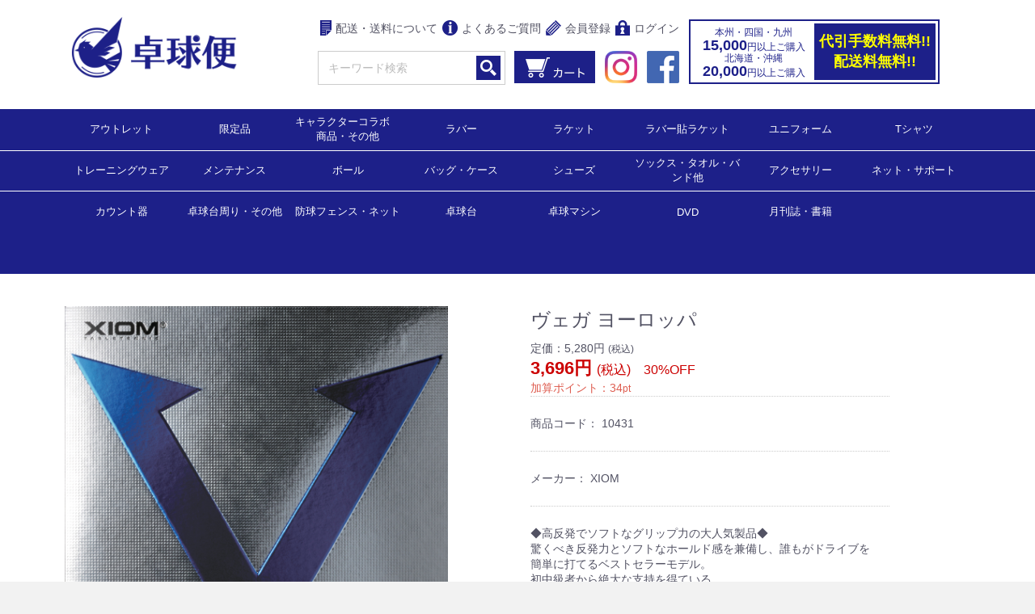

--- FILE ---
content_type: text/html; charset=UTF-8
request_url: https://takyubin.jp/products/detail/557
body_size: 9205
content:
<!doctype html>
<html lang="ja">
<head>
<!-- Global site tag (gtag.js) - Google Analytics -->
<script async src="https://www.googletagmanager.com/gtag/js?id=UA-128418161-1"></script>
<script>
window.dataLayer = window.dataLayer || [];
function gtag(){dataLayer.push(arguments);}
gtag('js', new Date());

gtag('config', 'UA-128418161-1');
</script>
<meta charset="utf-8">
<meta name="viewport" content="width=device-width" />
<meta http-equiv="X-UA-Compatible" content="IE=edge">
<title>卓球便 / ヴェガ  ヨーロッパ</title>

<meta name="description" content="卓球便は、卓球用品の通信販売店です。ラバー、ラケット、シューズ、ウェアはもちろん、その他多くの商品を取り揃えております。一定額以上のご購入で、代引手数料・送料が無料！">

    <meta name="keywords" content="卓球便,卓球,卓球用品,通販,シューズ,ウェア,ラケット,ラバー,ボール,卓球マシン">

<link rel="icon" href="/html/template/default/img/common/favicon.ico">
<link rel="apple-touch-icon" sizes="76x76" href="/html/template/default/img/common/apple-touch-icon.png">
<link rel="stylesheet" href="/html/template/default/css/bs-icon.css?v=3.0.15">
<link rel="stylesheet" href="/html/template/default/css/style.css?v=20201111">
<link rel="stylesheet" href="/html/template/default/css/slick.css?v=3.0.15">
<link rel="stylesheet" href="/html/template/default/css/slick-theme.css?v=3.0.15">
<link rel="stylesheet" href="/html/template/default/css/default.css?v=3.0.15">
<!-- for original theme CSS -->
<link rel="stylesheet" href="https://cdnjs.cloudflare.com/ajax/libs/izimodal/1.5.1/css/iziModal.min.css"/>
<link rel="stylesheet" href="/html/plugin/apg_ajax_in_cart/css/icomoon/style.css">
<style>
    .izi_modal .modal_body {
        padding: 20px;
    }
</style>
<link rel="stylesheet" href="https://cdnjs.cloudflare.com/ajax/libs/Swiper/3.4.1/css/swiper.min.css">
<script src="https://ajax.googleapis.com/ajax/libs/jquery/1.11.3/jquery.min.js"></script>
<script>window.jQuery || document.write('<script src="/html/template/default/js/vendor/jquery-1.11.3.min.js?v=3.0.15"><\/script>')</script>
<script src="https://cdnjs.cloudflare.com/ajax/libs/Swiper/3.4.1/js/swiper.min.js"></script>


</head>
<body id="page_product_detail" class="product_page">
<div id="wrapper">
    <header id="header">
		<div class="row">
        <div class="container-fluid inner">
                                                            <!-- ▼ロゴ -->
            <div class="header_logo_area">
	<h1 class="header_logo">
		<a href="https://takyubin.jp/"><img src="/html/template/default/img/common/logo.png" alt="卓球専門オンラインショップ　卓球便"></a>
	</h1>
</div>

        <!-- ▲ロゴ -->
    <!-- ▼ログイン -->
                            <div id="member" class="member drawer_block pc">
        <ul class="member_link">
			<li><a href="https://takyubin.jp/help/tradelaw"><img src="/html/template/default/img/common/ico_login07.png">配送・送料について</a></li>
            <li><a href="https://takyubin.jp/user_data/faq"><img src="/html/template/default/img/common/ico_login06.png">よくあるご質問</a></li>
            <li><a href="https://takyubin.jp/entry"><img src="/html/template/default/img/common/ico_login03.png">会員登録</a></li>
            <li><a href="https://takyubin.jp/mypage/login"><img src="/html/template/default/img/common/ico_login04.png">ログイン</a></li>
        </ul>
    </div>

                <!-- ▲ログイン -->
    <!-- ▼カゴの中 -->
                        <div id="other_area" class="fb">
<a href="https://www.instagram.com/takkyubin.5155/?hl=af" target="_blank"><img src="/html/template/default/img/common/IG_Glyph_Fill.png" alt="instagram"></a>
<a href="https://www.facebook.com/%E5%8D%93%E7%90%83%E4%BE%BF-275883583111036/" target="_blank"><img src="/html/template/default/img/common/ico_fb.png" alt="facebook"></a>
</div>

<div id="cart_area">
	<div class="pc">
    <a href="https://takyubin.jp/cart">
      <img src="/html/template/default/img/common/bnr_cart.png">
          </a>
    <a class="insta" href="https://www.instagram.com/takkyubin.5155/?hl=af" target="_blank"><img src="/html/template/default/img/common/IG_Glyph_Fill.png" alt="instagram"></a>
    <a class="fb" href="https://www.facebook.com/%E5%8D%93%E7%90%83%E4%BE%BF-275883583111036/" target="_blank"><img src="/html/template/default/img/common/ico_fb.png" alt="facebook"></a>
	</div>
	<div class="sp">
	    <p class="clearfix cart-trigger"><a href="#cart">
	            <svg class="cb cb-shopping-cart">
	                <use xlink:href="#cb-shopping-cart"/>
	            </svg>
	            <span class="badge">0</span>
	            <svg class="cb cb-close">
	                <use xlink:href="#cb-close"/>
	            </svg>
	        </a>
	        <span class="cart_price pc">合計 <span class="price">¥ 0</span></span></p>
	    <div id="cart" class="cart">
	        <div class="inner">
	            	            	            	                <div class="btn_area">
	                    <div class="message">
	                        <p class="errormsg bg-danger" style="margin-bottom: 20px;">
	                            現在カート内に<br>商品はございません。
	                        </p>
	                    </div>
	                </div>
	            	        </div>
	    </div>
	</div>

</div>

<div id="shipping_area">
<div class="upper_text">本州・四国・九州<br><strong>15,000</strong>円以上ご購入<br>北海道・沖縄<br><strong>20,000</strong>円以上ご購入</div>
<div class="lower_text">代引手数料無料!!<br>配送料無料!!</div>
</div>




                <!-- ▲カゴの中 -->
    <!-- ▼商品検索 -->
                        <div class="drawer_block pc header_bottom_area">
    <div id="search" class="search">
        <form method="get" id="searchform" action="/products/list">
            <div class="search_inner">
                <div class="input_search clearfix">
                    <input type="search" id="name" name="name" maxlength="50" placeholder="キーワード検索" class="form-control" />
                    <button type="submit" class="bt_search"><img src="/html/template/default/img/common/btn_search.png"></button>
                </div>
            </div>
            <div class="extra-form">
                                                                                                    </div>
        </form>
    </div>
</div>
                <!-- ▲商品検索 -->

                                                    <p id="btn_menu"><a class="nav-trigger" href="#nav">Menu<span></span></a></p>
        </div>
		</div>
    </header>

    <div id="contents" class="theme_main_only">

        <div id="contents_top">
                                                            <!-- ▼カテゴリ -->
                        <script>
$(function() {
	$("span.cateclose").on("click", function() {
		if ($(window).width() <= 767) {
			$(this).parent().toggleClass('active');
			$(this).siblings('ul').slideToggle(500);
		}
	});
	$("#contents_top .category-nav > li > a").on("click", function() {
		if ($(window).width() > 767) {
			if (!$(this).next("ul")[0]) {
				return true;
			}
			if ($(this).parent("li").hasClass("active")) {
				return true;
			}
			$(this).parent("li").addClass("active");
			return false;
		}
	});
	$("#contents_top .category-nav > li").on("mouseleave", function() {
		if ($(window).width() > 767) {
			$(this).removeClass("active");
		}
	});

});
</script>

<nav id="category" class="drawer_block pc">
	<div id="cate_line"></div>
    <ul class="category-nav">
    		            <li>
	        	<span class="cateclose"></span>
                <a href="https://takyubin.jp/products/list?category_id=43">
            アウトレット
        </a>
                    <ul>
                                <li>
	        	<span class="cateclose"></span>
                <a href="https://takyubin.jp/products/list?category_id=118">
            ゲームシャツ
        </a>
                    <ul>
                                <li>
	            <a href="https://takyubin.jp/products/list?category_id=225">
            ゲームシャツ（2,900円均一）
        </a>
            </li>

                                <li>
	            <a href="https://takyubin.jp/products/list?category_id=119">
            ゲームシャツ（60％OFF）
        </a>
            </li>

                                <li>
	            <a href="https://takyubin.jp/products/list?category_id=120">
            ゲームシャツ（50％OFF)
        </a>
            </li>

                                <li>
	            <a href="https://takyubin.jp/products/list?category_id=215">
            ゲームシャツ（45％OFF)
        </a>
            </li>

                                <li>
	            <a href="https://takyubin.jp/products/list?category_id=121">
            ゲームシャツ（40％OFF）
        </a>
            </li>

                                <li>
	            <a href="https://takyubin.jp/products/list?category_id=224">
            ゲームシャツ（35％OFF)
        </a>
            </li>

                                <li>
	            <a href="https://takyubin.jp/products/list?category_id=194">
            ゲームシャツ（30％OFF）
        </a>
            </li>

                                <li>
	            <a href="https://takyubin.jp/products/list?category_id=123">
            ゲームシャツ（女子用）
        </a>
            </li>

                        </ul>
            </li>

                                <li>
	        	<span class="cateclose"></span>
                <a href="https://takyubin.jp/products/list?category_id=133">
            ゲームパンツ
        </a>
                    <ul>
                                <li>
	            <a href="https://takyubin.jp/products/list?category_id=182">
            ゲームパンツ（男女兼用）
        </a>
            </li>

                                <li>
	            <a href="https://takyubin.jp/products/list?category_id=183">
            ゲームパンツ・スコート（女子用）
        </a>
            </li>

                        </ul>
            </li>

                                <li>
	            <a href="https://takyubin.jp/products/list?category_id=47">
            シューズ
        </a>
            </li>

                                <li>
	            <a href="https://takyubin.jp/products/list?category_id=142">
            ラケット
        </a>
            </li>

                                <li>
	            <a href="https://takyubin.jp/products/list?category_id=114">
            ラバー
        </a>
            </li>

                                <li>
	            <a href="https://takyubin.jp/products/list?category_id=143">
            バッグ・ラケットケース
        </a>
            </li>

                                <li>
	            <a href="https://takyubin.jp/products/list?category_id=116">
            ソックス・タオル・バンド
        </a>
            </li>

                                <li>
	            <a href="https://takyubin.jp/products/list?category_id=177">
            メンテナンス・アクセサリー他
        </a>
            </li>

                                <li>
	            <a href="https://takyubin.jp/products/list?category_id=160">
            Ｔシャツ
        </a>
            </li>

                                <li>
	            <a href="https://takyubin.jp/products/list?category_id=180">
            トレーニングウェア
        </a>
            </li>

                                <li>
	            <a href="https://takyubin.jp/products/list?category_id=181">
            ボール
        </a>
            </li>

                        </ul>
            </li>

    		            <li>
	        	<span class="cateclose"></span>
                <a href="https://takyubin.jp/products/list?category_id=42">
            限定品
        </a>
                    <ul>
                                <li>
	            <a href="https://takyubin.jp/products/list?category_id=228">
            ラバー
        </a>
            </li>

                                <li>
	            <a href="https://takyubin.jp/products/list?category_id=153">
            ラケット
        </a>
            </li>

                                <li>
	            <a href="https://takyubin.jp/products/list?category_id=51">
            シューズ
        </a>
            </li>

                                <li>
	            <a href="https://takyubin.jp/products/list?category_id=141">
            バッグ・ラケットケース
        </a>
            </li>

                                <li>
	            <a href="https://takyubin.jp/products/list?category_id=50">
            Tシャツ
        </a>
            </li>

                                <li>
	            <a href="https://takyubin.jp/products/list?category_id=52">
            メンテナンス
        </a>
            </li>

                                <li>
	            <a href="https://takyubin.jp/products/list?category_id=214">
            アクセサリー
        </a>
            </li>

                                <li>
	            <a href="https://takyubin.jp/products/list?category_id=49">
            ユニフォーム
        </a>
            </li>

                                <li>
	            <a href="https://takyubin.jp/products/list?category_id=154">
            タオル・ソックス
        </a>
            </li>

                                <li>
	            <a href="https://takyubin.jp/products/list?category_id=203">
            ボール
        </a>
            </li>

                        </ul>
            </li>

    		            <li>
	            <a href="https://takyubin.jp/products/list?category_id=161">
            キャラクターコラボ　商品・その他
        </a>
            </li>

    		            <li>
	        	<span class="cateclose"></span>
                <a href="https://takyubin.jp/products/list?category_id=7">
            ラバー
        </a>
                    <ul>
                                <li>
	            <a href="https://takyubin.jp/products/list?category_id=9">
            裏ソフト
        </a>
            </li>

                                <li>
	            <a href="https://takyubin.jp/products/list?category_id=10">
            表ソフト
        </a>
            </li>

                                <li>
	            <a href="https://takyubin.jp/products/list?category_id=12">
            粒高
        </a>
            </li>

                                <li>
	            <a href="https://takyubin.jp/products/list?category_id=13">
            アンチ
        </a>
            </li>

                                <li>
	            <a href="https://takyubin.jp/products/list?category_id=14">
            ラージボール用
        </a>
            </li>

                        </ul>
            </li>

    		            <li>
	        	<span class="cateclose"></span>
                <a href="https://takyubin.jp/products/list?category_id=21">
            ラケット
        </a>
                    <ul>
                                <li>
	            <a href="https://takyubin.jp/products/list?category_id=59">
            シェークハンド(攻撃用)
        </a>
            </li>

                                <li>
	            <a href="https://takyubin.jp/products/list?category_id=60">
            シェークハンド(守備用)
        </a>
            </li>

                                <li>
	            <a href="https://takyubin.jp/products/list?category_id=61">
            ペンホルダー
        </a>
            </li>

                                <li>
	            <a href="https://takyubin.jp/products/list?category_id=62">
            反転式
        </a>
            </li>

                                <li>
	            <a href="https://takyubin.jp/products/list?category_id=63">
            中国式
        </a>
            </li>

                                <li>
	            <a href="https://takyubin.jp/products/list?category_id=64">
            ラージボール用
        </a>
            </li>

                        </ul>
            </li>

    		            <li>
	        	<span class="cateclose"></span>
                <a href="https://takyubin.jp/products/list?category_id=22">
            ラバー貼ラケット
        </a>
                    <ul>
                                <li>
	            <a href="https://takyubin.jp/products/list?category_id=67">
            シェークハンド
        </a>
            </li>

                                <li>
	            <a href="https://takyubin.jp/products/list?category_id=66">
            ペンホルダー
        </a>
            </li>

                                <li>
	            <a href="https://takyubin.jp/products/list?category_id=65">
            ラージ用
        </a>
            </li>

                        </ul>
            </li>

    		            <li>
	        	<span class="cateclose"></span>
                <a href="https://takyubin.jp/products/list?category_id=25">
            ユニフォーム
        </a>
                    <ul>
                                <li>
	            <a href="https://takyubin.jp/products/list?category_id=72">
            ゲームシャツ(男女兼用)
        </a>
            </li>

                                <li>
	            <a href="https://takyubin.jp/products/list?category_id=102">
            ゲームシャツ(女子用）
        </a>
            </li>

                                <li>
	            <a href="https://takyubin.jp/products/list?category_id=70">
            ゲームパンツ(男女兼用)
        </a>
            </li>

                                <li>
	            <a href="https://takyubin.jp/products/list?category_id=103">
            ゲームパンツ(女子用)
        </a>
            </li>

                        </ul>
            </li>

    		 </ul><ul class="category-nav">             <li>
	            <a href="https://takyubin.jp/products/list?category_id=136">
            Tシャツ
        </a>
            </li>

    		            <li>
	            <a href="https://takyubin.jp/products/list?category_id=137">
            トレーニングウェア
        </a>
            </li>

    		            <li>
	            <a href="https://takyubin.jp/products/list?category_id=100">
            メンテナンス
        </a>
            </li>

    		            <li>
	        	<span class="cateclose"></span>
                <a href="https://takyubin.jp/products/list?category_id=34">
            ボール
        </a>
                    <ul>
                                <li>
	            <a href="https://takyubin.jp/products/list?category_id=84">
            練習球
        </a>
            </li>

                                <li>
	            <a href="https://takyubin.jp/products/list?category_id=85">
            試合球
        </a>
            </li>

                                <li>
	            <a href="https://takyubin.jp/products/list?category_id=83">
            ラージボール用
        </a>
            </li>

                        </ul>
            </li>

    		            <li>
	        	<span class="cateclose"></span>
                <a href="https://takyubin.jp/products/list?category_id=99">
            バッグ・ケース
        </a>
                    <ul>
                                <li>
	            <a href="https://takyubin.jp/products/list?category_id=104">
            バック・ボールケース
        </a>
            </li>

                                <li>
	            <a href="https://takyubin.jp/products/list?category_id=105">
            ラケットケース
        </a>
            </li>

                        </ul>
            </li>

    		            <li>
	            <a href="https://takyubin.jp/products/list?category_id=29">
            シューズ
        </a>
            </li>

    		            <li>
	        	<span class="cateclose"></span>
                <a href="https://takyubin.jp/products/list?category_id=30">
            ソックス・タオル・バンド他
        </a>
                    <ul>
                                <li>
	            <a href="https://takyubin.jp/products/list?category_id=98">
            ソックス
        </a>
            </li>

                                <li>
	            <a href="https://takyubin.jp/products/list?category_id=97">
            タオル・バンド
        </a>
            </li>

                                <li>
	            <a href="https://takyubin.jp/products/list?category_id=106">
            サポーター他
        </a>
            </li>

                        </ul>
            </li>

    		 </ul><ul class="category-nav">             <li>
	            <a href="https://takyubin.jp/products/list?category_id=31">
            アクセサリー
        </a>
            </li>

    		            <li>
	        	<span class="cateclose"></span>
                <a href="https://takyubin.jp/products/list?category_id=33">
            ネット・サポート
        </a>
                    <ul>
                                <li>
	            <a href="https://takyubin.jp/products/list?category_id=80">
            ネット・サポート
        </a>
            </li>

                                <li>
	            <a href="https://takyubin.jp/products/list?category_id=82">
            ラージボール用
        </a>
            </li>

                        </ul>
            </li>

    		            <li>
	            <a href="https://takyubin.jp/products/list?category_id=140">
            カウント器
        </a>
            </li>

    		            <li>
	            <a href="https://takyubin.jp/products/list?category_id=138">
            卓球台周り・その他
        </a>
            </li>

    		            <li>
	            <a href="https://takyubin.jp/products/list?category_id=35">
            防球フェンス・ネット
        </a>
            </li>

    		            <li>
	        	<span class="cateclose"></span>
                <a href="https://takyubin.jp/products/list?category_id=37">
            卓球台
        </a>
                    <ul>
                                <li>
	            <a href="https://takyubin.jp/products/list?category_id=179">
            卓球台（国際公式規格サイズ）
        </a>
            </li>

                                <li>
	            <a href="https://takyubin.jp/products/list?category_id=178">
            家庭用サイズ・ミニ卓球台
        </a>
            </li>

                        </ul>
            </li>

    		            <li>
	        	<span class="cateclose"></span>
                <a href="https://takyubin.jp/products/list?category_id=38">
            卓球マシン
        </a>
                    <ul>
                                <li>
	            <a href="https://takyubin.jp/products/list?category_id=112">
            卓球マシン
        </a>
            </li>

                                <li>
	            <a href="https://takyubin.jp/products/list?category_id=113">
            ラージボール用
        </a>
            </li>

                        </ul>
            </li>

    		 </ul><ul class="category-nav">             <li>
	            <a href="https://takyubin.jp/products/list?category_id=40">
            DVD
        </a>
            </li>

    		            <li>
	        	<span class="cateclose"></span>
                <a href="https://takyubin.jp/products/list?category_id=39">
            月刊誌・書籍
        </a>
                    <ul>
                                <li>
	            <a href="https://takyubin.jp/products/list?category_id=88">
            月刊誌
        </a>
            </li>

                                <li>
	            <a href="https://takyubin.jp/products/list?category_id=89">
            書籍
        </a>
            </li>

                        </ul>
            </li>

        </ul> <!-- category-nav -->
</nav>

                <!-- ▲カテゴリ -->

                                                </div>

        <div class="container-fluid inner">
                                    
            <div id="main">
                                                
                <div id="main_middle">
                        
    <!-- ▼item_detail▼ -->
    <div id="item_detail" class="row">
        <div id="detail_wrap" class="row">
            <!--★画像★-->
            <div id="item_photo_area" class="col-sm-6">
                <div id="detail_image_box__slides" class="slides">
                                                                    <div id="detail_image_box__item--1"><div class="imgbox"><img src="/html/upload/save_image/1118154610_5dd23e325ba7b.jpg"/></div></div>
                                                            </div>
            </div>

            <section id="item_detail_area" class="col-sm-6">

                <!--★商品名★-->
                <div class="item_detail"><p id="detail_description_box__class_sale_price" class="sale_price text-primary"><span class="sale_price"></span><span class="sale_price"></span></p></div>
                <h3 id="detail_description_box__name" class="item_name">ヴェガ  ヨーロッパ</h3>
                <div id="detail_description_box__body" class="item_detail">

                    <!--★通常価格★-->
                                                                    <p id="detail_description_box__class_normal_price" class="normal_price"> 定価：<span class="price01_default">5,280円</span> <span class="small">(税込)</span></p>
                                            
                    <!--★販売価格★-->
                                                <p id="detail_description_box__class_sale_price" class="sale_price text-primary"> <span class="price02_default">3,696円</span> <span class="small">(税込)&emsp;30%OFF</span></p>
                                            <!--▼商品コード-->
                    <p id="detail_description_box__sale_point" class="text-primary">
            加算ポイント：<span>34</span><span class="small">pt</span>
    </p>

<p id="detail_description_box__item_range_code" class="item_code">商品コード： <span id="item_code_default">
                        10431
                                                </span> </p>
                    <!--▲商品コード-->

                    <!--# maker-plugin-tag #--><div class="plugin_maker_code">
            <p class="item_code">メーカー： XIOM</p>
    </div>


                                        
                    <!--★商品説明★-->
                    <p id="detail_not_stock_box__description_detail" class="item_comment">◆高反発でソフトなグリップ力の大人気製品◆<br />
驚くべき反発力とソフトなホールド感を兼備し、誰もがドライブを<br />
簡単に打てるベストセラーモデル。<br />
初中級者から絶大な支持を得ている。<br />
<br />
★カラー：赤・黒<br />
★厚さ：1.8・2.0・MAX<br />
★スピード：8.5<br />
★スピン：8.0<br />
★コントロール：12.0<br />
★スポンジ硬度：42.5</p>

                    <!-- ▼関連カテゴリ▼ -->
                    <div id="relative_category_box" class="relative_cat">
                        <p>関連カテゴリ</p>
                                                  <ol id="relative_category_box__relative_category--557_1">
                                                        <li><a id="relative_category_box__relative_category--557_1_7" href="https://takyubin.jp/products/list?category_id=7">ラバー</a></li>
                                                    </ol>
                                                <ol id="relative_category_box__relative_category--557_2">
                                                        <li><a id="relative_category_box__relative_category--557_2_7" href="https://takyubin.jp/products/list?category_id=7">ラバー</a></li>
                                                        <li><a id="relative_category_box__relative_category--557_2_9" href="https://takyubin.jp/products/list?category_id=9">裏ソフト</a></li>
                                                    </ol>
                                            </div>
                    <!-- ▲関連カテゴリ▲ -->

                    <form action="?" method="post" id="form1" name="form1">
                        <!--▼買い物かご-->
                        <div id="detail_cart_box" class="cart_area">
                            
                                                                                                <ul id="detail_cart_box__cart_class_category_id" class="classcategory_list">
                                                                        <li>
                                        <select id="classcategory_id1" name="classcategory_id1" class="form-control"><option value="__unselected">選択して下さい</option><option value="2178">赤</option><option value="2177">黒</option></select>
                                        
                                    </li>
                                                                                                                <li>
                                            <select id="classcategory_id2" name="classcategory_id2" class="form-control"><option value="__unselected">選択して下さい</option></select>
                                            
                                        </li>
                                                                     </ul>
                                
                                                                <dl id="detail_cart_box__cart_quantity" class="quantity">
                                    <dt>数量</dt>
                                    <dd>
                                        <input type="number" id="quantity" name="quantity" required="required" min="1" maxlength="9" class="form-control" value="1" />
                                        
																		                                    <span id="stock_info_area" class="stock_info" style="display: none;">残り：<span id="stock_view"></span>点</span>
																		                                    </dd>
                                </dl>

                                <div class="extra-form">
                                                                                                                                                                                                                                                                                                                                                                                                                                                                                                                                                                                                                        </div>

                                                                <div id="detail_cart_box__button_area" class="btn_area">
                                    <ul id="detail_cart_box__insert_button" class="row">
                                        <li class="col-xs-12 col-sm-8"><button type="submit" id="add-cart" class="btn btn-primary btn-block prevention-btn prevention-mask">カートに入れる</button></li>
                                    </ul>
                                                                                                                <ul id="detail_cart_box__favorite_button" class="row">
                                                                                            <li class="col-xs-12 col-sm-8"><button type="submit" id="favorite" class="btn btn-info btn-block prevention-btn prevention-mask">お気に入りに追加</button></li>
                                                                                    </ul>
                                                                    </div>                                                      </div>
                        <!--▲買い物かご-->
                        <div style="display: none"><input type="hidden" id="mode" name="mode" /></div><div style="display: none"><input type="hidden" id="product_id" name="product_id" value="557" /></div><div style="display: none"><input type="hidden" id="product_class_id" name="product_class_id" /></div><div style="display: none"><input type="hidden" id="_token" name="_token" value="2WWSBrfMfSro8Q4dGciexwWcPMqTI3Y3w8ljU2UVkdE" /></div>
                    </form>


                </div>
                <!-- /.item_detail -->

            </section>
            <!--詳細ここまで-->
        </div>

    </div>
    <!-- ▲item_detail▲ -->
                </div>

                                                            </div>

                                    
                                    
        </div>

        <footer id="footer">
                                                            <!-- ▼フッター -->
            <div id="page_top"><a href="#" class="anchor"><img src="/html/template/default/img/common/btn_pagetop.png" alt="PAGETOP"></a></div>
<div class="container-fluid inner">
    <ul>
        <li><a href="https://takyubin.jp/help/guide"><img src="/html/template/default/img/top/bnr_footer01.png" alt="買い物方法"></a></li>
        <li><a href="/html/template/default/卓球便_FAX注文書.pdf" target="_blank"><img src="/html/template/default/img/top/bnr_footer04.png" alt="通販法規"></a></li>
        <li><a href="https://takyubin.jp/contact"><img src="/html/template/default/img/top/bnr_footer03.png" alt="お問い合わせ"></a></li>
    </ul>
    <div class="footer_logo_area">
        <p class="copyright">&copy;2004-2019 卓球便</p>
    </div>
</div>


        <!-- ▲フッター -->

                                        
        </footer>

    </div>

    <div id="drawer" class="drawer sp">
    </div>

</div>

<div class="overlay"></div>

<script src="/html/template/default/js/vendor/bootstrap.custom.min.js?v=3.0.15"></script>
<script src="/html/template/default/js/vendor/slick.min.js?v=3.0.15"></script>
<script src="/html/template/default/js/function.js?v=3.0.15"></script>
<script src="/html/template/default/js/eccube.js?v=3.0.15"></script>
<script>
$(function () {
    $('#drawer').append($('.drawer_block').clone(true).children());
    $.ajax({
        url: '/html/template/default/img/common/svg.html',
        type: 'GET',
        dataType: 'html',
    }).done(function(data){
        $('body').prepend(data);
    }).fail(function(data){
    });
});
</script>
<div id="modal-success" data-iziModal-group="success" class="izi_modal">
<ul><li><a href="javascript:void(0)" data-izimodal-close class="btn btn-info btn-block prevention-btn prevention-mask">お買い物を続ける</a></li>
<li><a href="https://takyubin.jp/cart" class="btn btn-primary btn-block prevention-btn prevention-mask">レジに進む</a></li></ul></div>
<div id="modal-warning" data-iziModal-group="warning" class="izi_modal"><p class="modal_body"></p></div>
<div id="modal-alert" data-iziModal-group="alert" class="izi_modal"></div>

<script src="https://cdnjs.cloudflare.com/ajax/libs/izimodal/1.5.1/js/iziModal.min.js"></script>
<script>
    var modalService = {
        initialize: function () {
            this.successModal = $("#modal-success").iziModal({
                title: "カートに入りました",
                subtitle: '',
                icon: 'icon-checkmark',
                headerColor: '#5BBDBD',
                width: 600,
                zindex: 99999,
                timeoutProgressbar: true,
                transitionIn: 'fadeInDown',
                transitionOut: 'fadeOutDown',
                pauseOnHover: false
            });
            this.warningModal = $("#modal-warning").iziModal({
                title: "カートに入りませんでした",
                subtitle: 'エラー内容をご確認の上、再度お試しください',
                icon: 'icon-warning',
                headerColor: '#BD8C5B',
                width: 600,
                zindex: 99999,
                timeoutProgressbar: true,
                transitionIn: 'fadeInDown',
                transitionOut: 'fadeOutDown',
                pauseOnHover: false
            });
            this.alertModal = $("#modal-alert").iziModal({
                title: "入力に誤りがあります",
                subtitle: '入力内容をご確認の上、再度お試しください',
                icon: 'icon-warning',
                headerColor: '#BD5B5B',
                width: 600,
                zindex: 99999,
                timeoutProgressbar: true,
                transitionIn: 'fadeInDown',
                transitionOut: 'fadeOutDown',
                pauseOnHover: false
            });
        },
        success: function () {
            this.successModal.iziModal('open');
        },
        warning: function (messages) {
            this.warningModal.find('.modal_body').html(messages.join('<br/>'));
            this.warningModal.iziModal('open');
        },
        alert: function () {
            this.alertModal.iziModal('open');
        }
    };
    var cartService = {
        toggleCart: function (type) {
            if (type == "close") {
                //close cart
                $('.cart').removeClass('is-visible');
                $('.cart-trigger').removeClass('cart-is-visible');
                $('.overlay').removeClass('cart-is-visible');
            } else {
                //toggle cart visibility
                $('.cart').toggleClass('is-visible');
                $('.cart-trigger').toggleClass('cart-is-visible');
                $('.overlay').toggleClass('cart-is-visible');
                ($('.cart').hasClass('is-visible')) ? $('.overlay').addClass('is-visible') : $('.overlay').removeClass('is-visible');
            }
        },
        refresh: function () {
            var ajaxUrl = "https://takyubin.jp/block/cart";
            $.ajax({
                url: ajaxUrl,
                type: 'GET',
                timeout: 10000,
            }).done(function (data) {
				let inner = $(data).filter("#cart_area");
                $('#cart_area').replaceWith(inner);
                $('.nav-trigger').on('click', function (event) {
                    event.preventDefault();
                    if ($('.drawer-open #drawer').size() == 0) {
                        $('.overlay').addClass('is-visible');
                        $('#wrapper').addClass('drawer-open');
                    } else {
                        $('#wrapper').removeClass('drawer-open');
                        $('.overlay').removeClass('is-visible');
                        cartService.toggleCart('close')
                    }
                    return false;
                });
                $('.cart-trigger').on('click', function (event) {
                    event.preventDefault();
                    cartService.toggleCart();
                    $('#wrapper').removeClass('drawer-open');

                });
            }).fail(function (XMLHttpRequest, textStatus, errorThrown) {
                location.reload(true);
            });
        }
    };
    $(function () {

        modalService.initialize();

        var ajaxUrl = "https://takyubin.jp/plugin/apgajaxincart/add_cart";
        var hookUrl = [
            "products/detail",
            "products/list",
        ];
        $('form').submit(function (e) {
            var $this = $(this);
            var formMethod = $this.attr('method').toLowerCase();
            var mode = $this.find('[name="mode"]');
            if (formMethod !== 'post' || !mode || mode.val() !== 'add_cart') {
                return true;
            }
            var basePath = "https://takyubin.jp/";
            var actionUrl = $this.prop('action');
            $('.errormsg').remove();
            actionUrl = actionUrl.replace(basePath, '');
            actionUrl = actionUrl.replace(/^\//, "");
            for (var i = 0; i < hookUrl.length; i++) {
                $check = hookUrl[i];
                if (actionUrl.indexOf($check) !== -1) {
                    e.preventDefault();
                    $.ajax({
                        url: ajaxUrl,
                        type: $this.attr('method'),
                        data: $this.serialize(),
                        timeout: 10000,
                    }).done(function (data) {
                        if (data.status === 1) {
                            modalService.success();
                            cartService.refresh();
                        } else if (data.status === 0) {
                            modalService.warning(data.errors);
                        } else if (data.status === -1) {
                            modalService.alert();
                            $.each(data.form_errors, function (prop, value) {
                                $string = '<p class="errormsg text-danger">' + value + '</p>';
                                $this.find('[name="' + prop + '"]').after($string);
                            });
                        }
                        $('.prevention-masked').remove();
                        $('.prevention-btn').removeAttr('disabled');
                    }).fail(function (XMLHttpRequest, textStatus, errorThrown) {
                        alert("処理に失敗しました。しばらく時間をおいて、再度お試しください。");
                        location.reload(true);
                    });

                    return false;
                }
            }
            return true;
        });
    });
</script>
<script>
    eccube.classCategories = {"__unselected":{"__unselected":{"name":"\u9078\u629e\u3057\u3066\u4e0b\u3055\u3044","product_class_id":""}},"2178":{"#":{"classcategory_id2":"","name":"\u9078\u629e\u3057\u3066\u4e0b\u3055\u3044","product_class_id":""},"#10317":{"classcategory_id2":"10317","name":"1.8","stock_find":true,"stock":null,"stockUnlimited":1,"price01":"5,280","price02":"3,696","product_class_id":"105056","product_code":"10431","product_type":"1"},"#10315":{"classcategory_id2":"10315","name":"2.0","stock_find":true,"stock":null,"stockUnlimited":1,"price01":"5,280","price02":"3,696","product_class_id":"105057","product_code":"10431","product_type":"1"},"#2179":{"classcategory_id2":"2179","name":"\uff2d\uff21\uff38","stock_find":true,"stock":null,"stockUnlimited":1,"price01":"5,280","price02":"3,696","product_class_id":"105058","product_code":"10431","product_type":"1"}},"2177":{"#":{"classcategory_id2":"","name":"\u9078\u629e\u3057\u3066\u4e0b\u3055\u3044","product_class_id":""},"#10317":{"classcategory_id2":"10317","name":"1.8","stock_find":true,"stock":null,"stockUnlimited":1,"price01":"5,280","price02":"3,696","product_class_id":"105059","product_code":"10431","product_type":"1"},"#10315":{"classcategory_id2":"10315","name":"2.0","stock_find":true,"stock":null,"stockUnlimited":1,"price01":"5,280","price02":"3,696","product_class_id":"105060","product_code":"10431","product_type":"1"},"#2179":{"classcategory_id2":"2179","name":"\uff2d\uff21\uff38","stock_find":true,"stock":null,"stockUnlimited":1,"price01":"5,280","price02":"3,696","product_class_id":"105061","product_code":"10431","product_type":"1"}}};

    // 規格2に選択肢を割り当てる。
    function fnSetClassCategories(form, classcat_id2_selected) {
        var $form = $(form);
        var product_id = $form.find('input[name=product_id]').val();
        var $sele1 = $form.find('select[name=classcategory_id1]');
        var $sele2 = $form.find('select[name=classcategory_id2]');
        eccube.setClassCategories($form, product_id, $sele1, $sele2, classcat_id2_selected);
    }

    $(function() {

                fnSetClassCategories(
            $('#form1'), ""
        );
            });
</script>

<script>
$(function(){
    $('.carousel').slick({
        infinite: false,
        speed: 300,
        prevArrow:'<button type="button" class="slick-prev"><span class="angle-circle"><svg class="cb cb-angle-right"><use xlink:href="#cb-angle-right" /></svg></span></button>',
        nextArrow:'<button type="button" class="slick-next"><span class="angle-circle"><svg class="cb cb-angle-right"><use xlink:href="#cb-angle-right" /></svg></span></button>',
        slidesToShow: 4,
        slidesToScroll: 4,
        responsive: [
            {
                breakpoint: 768,
                settings: {
                    slidesToShow: 3,
                    slidesToScroll: 3
                }
            }
        ]
    });

    var slides = $('.slides').slick({
        dots: true,
        arrows: false,
        speed: 300,
        customPaging: function(slider, i) {
            return '<button class="thumbnail">' + $(slider.$slides[i]).find('img').prop('outerHTML') + '</button>';
        }
    });
    slides.on("afterChange", function(slick, currentSlide){
		console.log('スライド切り替え後のイベント');
	});

    $('#favorite').click(function() {
        $('#mode').val('add_favorite');
    });

    $('#add-cart').click(function() {
        $('#mode').val('add_cart');
    });
	imageMatchHight("#item_detail .imgbox");

    // bfcache無効化
    $(window).bind('pageshow', function(event) {
        if (event.originalEvent.persisted) {
            location.reload(true);
        }
    });
});
</script>

</body>
</html>


--- FILE ---
content_type: text/css
request_url: https://takyubin.jp/html/template/default/css/style.css?v=20201111
body_size: 24225
content:
@charset "utf-8";

@import url("bootstrap.custom.min.css"); /* only Grid system CSS */


/* --------------------------------
	Common style
-------------------------------- */


html {
    font-size: 62.5%; /* 62.5%を指定すると「1.0 rem = 10px」 */
}

body {
    font-size: 14px;
}
a { color: #1D2088;
    text-decoration: none;
    cursor: pointer;
}
a:hover,
a:focus,
a:active { color: #33A8D0;text-decoration: none; outline: none;}


textarea { /* for chrome fontsize bug */
    font-family: sans-serif;
}

ul, ol {
    list-style: none;
    margin: 0; padding: 0;
}
dl, dt, dd, li{
    margin: 0; padding: 0;
}
img {
    max-width: 100%;
}

/* svg icon */
#svgicon {
    display: block;
    width: 0; height: 0; overflow: hidden;
}
.cb {
    display: inline-block;
    width: 1em;
    height: 1em;
    vertical-align: middle;
    fill: currentColor;
}
.cb-images {
    width: 1.125em;
}
.icon-bg {
    fill: #d4d4d5;
}
.icon-with-bg {
    fill: #fff;
}

.container-fluid {
    margin-left: auto;
    margin-right: auto;
    padding-left: 8px;
    padding-right: 8px;
}
.row {
    margin-left: -8px;
    margin-right: -8px;
    padding-bottom: 16px;
    padding-bottom: 0px;
}
.col-xs-1, .col-sm-1, .col-md-1, .col-lg-1, .col-xs-2, .col-sm-2, .col-md-2, .col-lg-2, .col-xs-3, .col-sm-3, .col-md-3, .col-lg-3, .col-xs-4, .col-sm-4, .col-md-4, .col-lg-4, .col-xs-5, .col-sm-5, .col-md-5, .col-lg-5, .col-xs-6, .col-sm-6, .col-md-6, .col-lg-6, .col-xs-7, .col-sm-7, .col-md-7, .col-lg-7, .col-xs-8, .col-sm-8, .col-md-8, .col-lg-8, .col-xs-9, .col-sm-9, .col-md-9, .col-lg-9, .col-xs-10, .col-sm-10, .col-md-10, .col-lg-10, .col-xs-11, .col-sm-11, .col-md-11, .col-lg-11, .col-xs-12, .col-sm-12, .col-md-12, .col-lg-12 {
    padding-left: 8px;
    padding-right: 8px;
}


/*  table
============================ */

.table > thead > tr > th, .table > tbody > tr > th, .table > tfoot > tr > th, .table > thead > tr > td, .table > tbody > tr > td, .table > tfoot > tr > td {
    padding:8px;
    line-height:1.42857143;
    vertical-align:top;
    border-top:1px solid #ddd
}
.table-bordered {
    border:1px solid #ddd
}
.table-bordered > thead > tr > th, .table-bordered > tbody > tr > th, .table-bordered > tfoot > tr > th, .table-bordered>thead>tr > td, .table-bordered > tbody > tr > td, .table-bordered > tfoot > tr > td {
    border:1px solid #ddd
}
.table-bordered > thead > tr > th, .table-bordered > thead > tr > td {
    border-bottom-width:2px
}



/*	form
============================ */

label {
    font-weight: normal;
}
input:focus,
select:focus {
    outline: none;
}
input[type="number"] {
    text-align: right;
}
.form-group .errormsg {
    margin-top: 3px;
    font-size: 12px;
    font-size: 1.2rem;
    font-weight: bold;
}
dd.form-group .errormsg {
    margin-bottom: 0;
}

.form-control {
    border: 1px solid #C4CCCE;
    border-radius:3px !important;
    box-shadow:none;
    font-size: 16px;
    font-size: 1.6rem;
    height: 40px;
    padding: 6px 12px;
    width: auto;
    line-height: 1.5
}
.form-control:focus {
    border-color:#3c8dbc !important;
    box-shadow:none
}
.has-success .form-control:focus,
.has-warning .form-control:focus,
.has-error .form-control:focus {
    box-shadow:none;
    background: none;
}
.has-success .form-control { border-color: #0D8969; background: #e7f6f3; }
.has-warning .form-control { border-color: #E99133; background: #fdf7ed; }
.has-error .form-control { border-color: #CF3F34; background: #FDF1F0; }

.has-error .help-block, .has-error .control-label, .has-error .radio, .has-error .checkbox, .has-error .radio-inline, .has-error .checkbox-inline {
    color: inherit;  background: #FDF1F0;
}

.form-control::-moz-placeholder {
    color:#bbb;
    opacity:1
}
.form-control:-ms-input-placeholder {
    color:#bbb
}
.form-control::-webkit-input-placeholder {
    color:#bbb
}
.form-control:not(select) {
    -webkit-appearance:none;
    -moz-appearance:none;
    appearance:none
}

.form-group .form-control {
    width: 100%;
}
.form-inline .form-control {
    width: auto;
}

.form-group.lange input[type="text"], .form-group.lange label {
    display: inline-block;
    margin-bottom: 0;
    margin-left: 1%;
    margin-right: 1%;
    vertical-align: middle;
}
.form-group.lange input[type="text"] {
    width: 28%;
}
.input_tel input {
    display: inline-block;
    margin-bottom: 0;
    margin-left: 1px;
    margin-right: 1px;
    max-width: 5em;
    vertical-align: middle;
    width: 30%;
}
.form-group.input_tel input:first-child {
    margin-left: 0;
}
.form-group.input_name input {
    display: inline-block;
    margin-bottom: 0;
    margin-left: 2%;
    vertical-align: middle;
    width: 48%;
}
.form-group.input_name input:first-child {
    margin-left: 0;
}
.form-group.input_zip input {
    display: inline-block;
    margin-left: 1%;
    margin-right: 1%;
    max-width: 5em;
    vertical-align: middle;
    width: 30%;
}
.form-group.input_zip .question-circle {
    font-size: 11px;
    display: inline-block;
    width: 15px; height: 15px;
    line-height: 15px;
    text-align: center;
    vertical-align: middle;
    background: #525263;
    border-radius: 50%;
}
.form-group.input_zip .question-circle .cb-question {
    fill: #fff;
}


.form-group .item_price input, .form-group .item_quantity input {
    margin: 0 1%;
    text-align: right;
    width: 50%;
}

.form-inline label {
    margin: 0 10px 0 0;
}
.form-inline label:first-child + select,
.form-inline label:first-child + input {
    margin-right: 10px;
}

.form-inline .form-group {
    display: inline-block;
    margin-bottom: 0;
    vertical-align: top;
}
.checkbox-inline, .radio-inline {
    cursor: pointer;
    margin-left: 20px;
}
.checkbox-inline:first-child, .radio-inline:first-child {
    margin-left: 0;
}

span.required {
    color: #DE5D50;
    font-weight: normal !important;
    margin-left: 1em;
    font-size: 12px;
    font-size: 1.2rem;
}

/* --------------------------------
	Parts
-------------------------------- */

/* heading */

h2 {
    font-size: 16px;
    font-size: 1.6rem;
}
.page-heading {
    margin: 0 0 8px;
    font-size: 16px;
    font-size: 1.6rem;
    font-weight: bold;
    border-bottom: 1px dotted #ccc;
    border-top: 1px solid #ccc;
    padding: 8px;
}

.heading01 {
    font-size: 16px;
    font-size: 1.6rem;
    font-weight: bold;
}
.heading02,
.heading03 {
    font-size: 14px;
    font-size: 1.4rem;
    font-weight: bold;
}
.heading04 {
    clear: both;
    margin-bottom: 5px;
}
.heading05 {
    font-size: 16px;
    font-size: 1.6rem;
    font-weight: bold;
}

.fsize{
  font-size: 2.0rem;
  margin: 0;
}
/* btn */

.btn {
    font-size: 16px;
    font-size: 1.6rem;
    padding:10px 16px;
    font-weight: bold;
}

.btn-lg{padding:10px 16px;font-size:16px;line-height:1.3333333}
.btn-sm{padding:8px 10px;font-size:12px;line-height:1.5;font-weight: normal;}
.btn-xs{padding:5px 8px;font-size:10px;line-height:1.5;font-weight: normal;}

.btn .cb {
    margin: 0 5px;
}

/* btn_circle */

.btn_circle {
    border: 0 none;
    padding: 0; margin: 0;
    text-shadow: none;
    box-shadow: none;
    border-radius: 50%;
    color: #fff;
    background: #B8BEC4;
    cursor: pointer;
    width: 40px; height: 40px;
    line-height: 40px;
    vertical-align: middle;
}
.btn_circle .cb {
    font-size: 24px;
    font-size: 2.4rem;
    position: relative;
    top: -1px;
}
.btn_circle:hover {
    opacity: 0.8;
}

/* icon_close */

.icon_close {
    /* container for the X icon */
    position: absolute;
    height: 100%;
    width: 50px;
    top: 0;
    left: 0;
}
.icon_close::before, .icon_close::after {
    /* Force Hardware Acceleration in WebKit */
    -webkit-transform: translateZ(0);
    -moz-transform: translateZ(0);
    -ms-transform: translateZ(0);
    -o-transform: translateZ(0);
    transform: translateZ(0);
    -webkit-backface-visibility: hidden;
    backface-visibility: hidden;

    /* close icon */
    content: '';
    position: absolute;
    display: inline-block;
    height: 3px;
    width: 22px;
    top: 50%;
    margin-top: -2px;
    left: 50%;
    margin-left: -11px;
    background: #525263;
}
.icon_close::before {
    -webkit-transform: rotate(45deg);
    -moz-transform: rotate(45deg);
    -ms-transform: rotate(45deg);
    -o-transform: rotate(45deg);
    transform: rotate(45deg);
}
.icon_close::after {
    -webkit-transform: rotate(-45deg);
    -moz-transform: rotate(-45deg);
    -ms-transform: rotate(-45deg);
    -o-transform: rotate(-45deg);
    transform: rotate(-45deg);
}


/* badge */

.badge {
    display:inline-block;
    min-width:10px;
    padding:3px 7px;
    font-size:10px;
    font-size:1rem;
    font-weight:700;
    line-height:1;
    color:#fff;
    text-align:center;
    white-space:nowrap;
    vertical-align:baseline;
    background-color:#DE5D50;
    border-radius:10px
}
.btn .badge {
    position:relative;
    top:-1px
}

/* tableStyle */

div.table {
    width: 100%;
    display: table;
}
div.table .thead {
    display: none;
}
div.table .tbody {
    display: table-row-group;
}
div.table .tbody .tr {
    display: table-row;
    margin: 0;
}
div.table .tbody .tr > .td {
    display: table-cell;
    padding: 10px 8px;
    text-align: center;
    overflow-x:hidden;
}
.table .tbody .tr > .price {
    text-align: right;
}

/* dl_table */

.dl_table {
    border-top: 1px dotted #ccc;
}
.dl_table dl {
    padding: 8px 0;
    border-bottom: 1px dotted #ccc;
}
.dl_table dd .form-group {
    padding-top: 8px;
}
.dl_table dd > .form-group:first-child {
    padding-top: 0;
}
.dl_table .zip-search {
    margin-top: 8px;
}

/* pagination */

.pagination {
    width: 95%;
    margin: 16px auto;
    position: relative;
    clear: both;
}
.pagination ul {
    list-style-type: none;
    margin: 0 auto;
    padding: 1em 0;
    text-align: center;
}
.pagination ul li {
    display: inline-block;
    min-width: 29px;
    padding: 0 3px 0 2px;
    text-align: center;
    position: relative;
}

.pagination ul li a {
    color: #525263;
    display: block;
    line-height: 1.8;
    padding: 5px 1em;
    text-decoration: none;
}
.pagination ul li a:hover, .pagination ul li a:focus {
    background: #f1f1f1;
}
.pagination ul li.active a {
    background: #F3F3F3;
    text-decoration: none;
}
.pagination ul li.active a:hover, .pagination ul li.active a:focus {
    background: #F3F3F3;
}
.pagination ul li.disabled a {
    color: #9797A0;
    text-decoration: none;
}
.pagination ul li.disabled a:hover, .pagination ul li.disabled a:focus {
    color: #9797A0;
}

/* topicpath */

#topicpath {
    border-top: 1px solid #ccc;
    border-bottom: 1px dotted #ccc;
    padding: 0 8px;
}
#topicpath ol {
    padding-top: 1em;
    padding-bottom: 1em;
    list-style: none;
    overflow: hidden;
}
#topicpath li {
    float: left;
    color: #333;
    font-size: 12px;
    font-size: 1.2rem;
}
#topicpath li a {
    float: left;
    display: inline-block;
}

#topicpath li:after {
    content:"｜";
}
#topicpath li:last-child {
    font-weight: bold;
}
#topicpath li:last-child:after {
    content:"";
}

/* message */
.message {
    text-align: center;
    padding: 16px 0;
    margin: 0;
}
p.message {
    padding: 0 0 16px;
}
.heading04 + .message {
    padding-top: 0;
    text-align: left;
}
.message .errormsg {
    padding: 8px;
    font-weight: bold;
}
.message .errormsg:first-child {
    margin-top: 0;
}
.message .errormsg:last-child {
    margin-bottom: 0;
}
.message .errormsg .cb {
    margin-right: 5px;
    font-size: 130%;
    position: relative;
    top: -1px;
}

/* pagenumberarea */

.pagenumberarea {
    text-align: right;
    margin: 0;
    padding-right: 16px;
    padding-bottom: 20px;
}
.pagenumberarea > li {
    float: none;
    display: inline-block;
    margin-left: 3px;
    width: auto;
}
.pagenumberarea option {
    padding: 10px 5px;
}
@media only screen and (max-width: 760px) {
    .pagenumberarea > li {
        float: left;
        display: block;
        margin: 0 0 5px 5px;
        width: auto;
        text-align: left;
    }
    .pagenumberarea > li:first-child select {
        width: calc(100vw - 10px);
    }
}
.dropdown.open > a {
    background: #ededed;
}

/* flowline */

.flowline {
    position: relative;
    margin: 0;
    padding: 8px 0 16px;
    border-bottom: 1px dotted #ccc;
}
.flowline ul {
    position: relative;
    margin: 0 auto;
}
.flowline ul::before {
    content: "";
    height: 4px;
    background: #525263;
    position: absolute;
    top: 13px;
    margin: 0;
    border-radius: 2px;
    z-index:0;
}
.flowline.step3 ul::before {
    width: 66.66666666%;
    left: 16.6666666%;
}
.flowline.step4 ul::before {
    width: 75%;
    left: 12.5%;
}
.flowline ul li {
    float: left;
    position: relative;
    text-align: center;
    white-space: nowrap;
    font-size: 12px;
    font-size: 1.2rem;
    font-weight: bold;
    z-index:1;
}
.flowline.step3 ul li {
    width: 33.33333333333333%;
}
.flowline.step4 ul li {
    width: 25%;
}
.flowline li .flow_number {
    line-height: 30px;
    width: 30px; height: 30px;
    margin-bottom: 5px;
    font-size: 12px;
    font-size: 1.2rem;
    background: #525263;
    color: #fff;
    top: 0; left: 18px;
    display: inline-block;
    margin-bottom: 5px;
    text-align: center;
    vertical-align: middle;
    border-radius: 50%;
}
.flowline li.active {
    color: #5CB1B1;
}
.flowline li.active .flow_number {
    background: #5CB1B1;
}


/* item_box */

.item_box > div {
    padding: 8px;
}
.item_box .item_photo {
    max-width: 100px;
}
.item_box .icon_edit {
    position: absolute;
    top: 16px; right: 16px;
    text-align: right;
    padding: 0;
}

/* .cart .item_box */

#cart .inner {
    padding: 0 8px;
}
.cart .item_box {
    border-bottom: 1px solid #E8E8E8;
    position: relative;
}
.cart .item_box:last-child {
    border: 0 none;
}
.cart .item_box > div,
.cart .item_box > dl {
    padding: 8px 0;
}
.cart .item_box .item_photo {
    padding: 8px 8px 8px 0;
    float: left;
}
.cart .item_box .item_detail {
    padding-left: 108px;
}
.cart .item_box .icon_edit {
    height: 30px; width: 30px;
    right: 0; top: 10px;
    text-align: center;
    vertical-align: middle;
}
.cart .item_box .icon_edit button {
    display: inline-block;
    vertical-align: middle;
}
.cart .item_box .icon_close {
    width: 30px;
}
.cart .item_box .cb {
    font-size: 20px;
    font-size: 2rem;
}
.cart .item_box .item_name {
    margin-right: 35px;
    font-size: 16px;
    font-size: 1.6rem;
}
.cart .item_box .item_pattern {
    font-size: 14px;
    font-size: 1.4rem;
}
.cart .item_box .item_price {
    font-size: 16px;
    font-size: 1.6rem;
    font-weight: bold;
}
.cart .item_box .item_price .small {
    font-size: 12px;
    font-size: 1.2rem;
    font-weight: normal;
    margin-left: 10px;
}
.cart .item_box .item_quantity {
    vertical-align: middle;
    font-size: 14px;
    font-size: 1.4rem;
}
.cart .item_box .item_quantity input {
    font-size: 16px;
    font-size: 1.6rem;
    display: inline-block;
    vertical-align: middle;
    width: 100px;
    text-align :right;
}
.cart .cart_price {
    font-size: 14px;
    font-size: 1.4rem;
    padding: 8px;
    border-bottom: 1px solid #E8E8E8;
    text-align: right;
}
.cart .cart_price .price {
    font-size: 16px;
    font-size: 1.6rem;
    font-weight: bold;
}
.cart .btn_area {
    padding: 8px 0 0;
}
.cart .btn_area li {
    padding-bottom: 8px;
}
.cart .btn_area .btn {
    width: 100%;
}
.cart .btn_area .btn-sm {
	height: auto;
    font-size: 14px;
    font-size: 1.4rem;
	line-height: 1.4;
    padding: 10px 8px;
}

/* form_terms_link */

.form_terms_link {
    text-align: center;
}

/* error_box */
.error_box {
    text-align: center;
    padding: 5% 0;
}
.error_box .btn_back {
    padding: 5% 0;
}
.error_box .btn_back a {
    width: 100%;
    max-width: 320px;
}


/* --------------------------------
	Common
-------------------------------- */

.inner {
/*
    max-width: 1150px;
*/
    width: 1120px;
}

/****** Base Layout Setting ********/

#contents, #header, #footer, .pagetop {
    /* Force Hardware Acceleration in WebKit */
    -webkit-transform: translateZ(0);
    -moz-transform: translateZ(0);
    -ms-transform: translateZ(0);
    -o-transform: translateZ(0);
    transform: translateZ(0);
    will-change: transform;
}

#contents, #header, #footer, .pagetop {
    position: relative;
    -webkit-transition: -webkit-transform 0.3s;
    -moz-transition: -moz-transform 0.3s;
    transition: transform 0.3s;
}

#contents {
    min-height: 100vh;
    z-index: 2;
}
#header .container {
    position: relative;
}

/* main */
#main {

}

/* side */
.side {

}



/****** Header Setting ********/

#header {
    background: #ffffff;
    z-index: 3;
    padding-top: 8px;
    min-height: 45px;
}
#header .inner {
    position: relative;
}
#header .copy {
    font-size: 9px;
    font-size: 0.9rem;
    margin-top: 0;
    margin-bottom: 0;
}
.header_logo_area {
    position: relative;
    z-index: 10;
    min-height: 54px;
}
.header_logo_area .header_logo {
    font-size: 20px;
    font-size: 2rem;
    margin: 0;
}

/* header-buttons */

.header-buttons {
    position: absolute;
    display: inline-block;
    top: 3px;
    right: 5%;
    background: #999;
    z-index: 11;
}
.header-buttons li {
    display: inline-block;
}

.cart-trigger, .nav-trigger {
    position: relative;
    display: block;
    height: 44px;
    overflow: hidden;
    white-space: nowrap;
    z-index: 3;
    cursor: pointer;
}
.nav-trigger {
    color: transparent !important;
}

p.cart-trigger a:link,
p.cart-trigger a:visited,
p.cart-trigger a:hover,
p.cart-trigger a:active {
    text-decoration: none;
    color: #525263;
}
p.cart-trigger:hover {
    opacity: 0.8;
}
p.cart-trigger a {
    display: inline-block;
    width: 50px;
    height: 44px;
    line-height: 44px;
    vertical-align: middle;
    text-align: center;
    outline: none;
}
p.cart-trigger .cb {
    vertical-align: middle;
    font-size: 30px;
    -webkit-transition: opacity 0.3s, -webkit-transform 0.3s;
    -moz-transition: opacity 0.3s, -moz-transform 0.3s;
    transition: opacity 0.3s, transform 0.3s;
}
p.cart-trigger .cb-close {
    opacity: 0;
    position: absolute;
    left: 13px; top: 9px;
    font-size: 24px;
}
p.cart-trigger .badge {
    position: absolute;
    right: 1px; top: 5px;

}
p.cart-trigger.cart-is-visible .cb-shopping-cart,
p.cart-trigger.cart-is-visible span.badge {
    /* hide cart icon */
    opacity: 0;
}
p.cart-trigger.cart-is-visible .cb-close {
    /* show close icon */
    opacity: 1;
}

#btn_menu {
    margin: 0;
    position: absolute;
    right: 15px; top: 0;
    z-index: 11;
}

.nav-trigger span, .nav-trigger span::before, .nav-trigger span::after {
    /* hamburger icon in CSS */
    position: absolute;
    display: inline-block;
    height: 3px;
    width: 24px;
    background: #525263;
}
.nav-trigger span {
    /* line in the center */
    position: absolute;
    top: 50%;
    right: 10px;
    margin-top: -2px;
    -webkit-transition: background 0.3s 0.3s;
    -moz-transition: background 0.3s 0.3s;
    transition: background 0.3s 0.3s;
}
.nav-trigger span::before, .nav-trigger span::after {
    /* other 2 lines */
    content: '';
    right: 0;
    /* Force Hardware Acceleration in WebKit */
    -webkit-transform: translateZ(0);
    -moz-transform: translateZ(0);
    -ms-transform: translateZ(0);
    -o-transform: translateZ(0);
    transform: translateZ(0);
    -webkit-backface-visibility: hidden;
    backface-visibility: hidden;
    -webkit-transform-origin: 0% 50%;
    -moz-transform-origin: 0% 50%;
    -ms-transform-origin: 0% 50%;
    -o-transform-origin: 0% 50%;
    transform-origin: 0% 50%;
    -webkit-transition: -webkit-transform 0.3s 0.3s;
    -moz-transition: -moz-transform 0.3s 0.3s;
    transition: transform 0.3s 0.3s;
}
.nav-trigger span::before {
    /* menu icon top line */
    top: -6px;
}
.nav-trigger span::after {
    /* menu icon bottom line */
    top: 6px;
}
.drawer-open .nav-trigger span {
    /* hide line in the center */
    background: rgba(46, 50, 51, 0);
}
.drawer-open .nav-trigger span::before, .drawer-open .nav-trigger span::after {
    /* keep visible other 2 lines */
    background: #525263;
}
.drawer-open .nav-trigger span::before {
    -webkit-transform: translateX(4px) translateY(-3px) rotate(45deg);
    -moz-transform: translateX(4px) translateY(-3px) rotate(45deg);
    -ms-transform: translateX(4px) translateY(-3px) rotate(45deg);
    -o-transform: translateX(4px) translateY(-3px) rotate(45deg);
    transform: translateX(4px) translateY(-3px) rotate(45deg);
}
.drawer-open .nav-trigger span::after {
    -webkit-transform: translateX(4px) translateY(2px) rotate(-45deg);
    -moz-transform: translateX(4px) translateY(2px) rotate(-45deg);
    -ms-transform: translateX(4px) translateY(2px) rotate(-45deg);
    -o-transform: translateX(4px) translateY(2px) rotate(-45deg);
    transform: translateX(4px) translateY(2px) rotate(-45deg);
}


/****** drawer Setting ********/

.drawer {
    position: fixed;
    top: 0;
    right: 0;
    height: 100%;
    width: 260px;
    background: #F6F6F6;
    overflow: auto;
    -webkit-overflow-scrolling: touch;
    z-index: 2;
    -webkit-transition: -webkit-transform 0.3s;
    -moz-transition: -moz-transform 0.3s;
    transition: transform 0.3s;
}


/*	Category navigation
--------------------------- */

/* category-nav */

#drawer .category-nav {
    margin-bottom: 16px;
}
.category-nav a {
    display: block;
    height: 50px;
    line-height: 50px;
    padding: 0 10px;
    color: #525263;
    font-size: 16px;
    font-size: 1.6rem;
    font-size: 1.3rem;
    /* font-weight: bold; */
    -webkit-font-smoothing: antialiased;
    -moz-osx-font-smoothing: grayscale;
    overflow: hidden;
    text-overflow: ellipsis;
    white-space: nowrap;
    position: relative;
    /*
    border-bottom: 1px solid #E8E8E8;
    */
}
.category-nav a.has-toggle {
    padding-right: 50px;
}
.category-nav a:link,
.category-nav a:visited,
.category-nav a:hover,
.category-nav a:active {
    text-decoration: none;
}
.category-nav a:hover {
    background: rgba(204, 204, 204, 0.1);
}
.category-nav a .toggle {
    display: block;
    position: absolute;
    right: 10px; top: 5px;
    width: 40px; height: 40px;
    line-height: 40px;
    text-align: center;
    vertical-align: middle;
}
.category-nav .active > .toggle .cb {
    -webkit-transform:rotate(-180deg);
    -ms-transform:rotate(-180deg);
    -o-transform:rotate(-180deg);
    transform:rotate(-180deg)
}
.category-nav li:hover > a {
    background: rgba(204, 204, 204, 0.1);
}
.category-nav li.active > a {
    background: rgba(204, 204, 204, 0.1);
    background: #F4F4F4;
    color: #1D2089;
}

.category-nav .cateclose + a {
  padding-right: 46px;
}

.category-nav ul {
    display: none;
}

@media only screen and (max-width: 760px) {
    .category-nav > li {
        background-color: #1d2088;
    }
    .category-nav > li > ul > li {
        background-color: #4a4da0;
    }
    .category-nav > li > ul > li > ul > li {
        background-color: #7779b8;
    }
    .category-nav a {
        color: #fff;
        border-bottom: 1px solid #E8E8E8;
    }
    .category-nav ul > li > a {
        padding-left: 40px;
    }

    .category-nav li {
        position: relative;
    }
    .category-nav > li span,
    .category-nav > li span::before,
    .category-nav > li span::after {
        position: absolute;
        top: 0;
        right: 0;
        z-index: 9999;
        display: block;
        height: 50px;
        width: 60px;
        background: rgba(255, 255, 255, 0);
    }
    .category-nav > li span::before,
    .category-nav > li span::after {
        height: 2px;
        width: 20px;
        background: #fff;
        content: '';
        right: 17px;
        -webkit-transform: translateZ(0);
        -moz-transform: translateZ(0);
        -ms-transform: translateZ(0);
        -o-transform: translateZ(0);
        transform: translateZ(0);
        -webkit-backface-visibility: hidden;
        backface-visibility: hidden;
        -webkit-transform-origin: 0% 50%;
        -moz-transform-origin: 0% 50%;
        -ms-transform-origin: 0% 50%;
        -o-transform-origin: 0% 50%;
        transform-origin: 0% 50%;
        -webkit-transition: -webkit-transform 0.8s 0.3s;
        -moz-transition: -moz-transform 0.8s 0.3s;
        transition: transform 0.8s 0.3s;
    }
    .category-nav > li span::before {
        top: 23px;
    }
    .category-nav > li span::after {
        top: 33px;
        -webkit-transform: translateX(12px) translateY(0px) rotate(-90deg);
        -moz-transform: translateX(10px) translateY(0px) rotate(-90deg);
        -ms-transform: translateX(10px) translateY(0px) rotate(-90deg);
        -o-transform: translateX(10px) translateY(0px) rotate(-90deg);
        transform: translateX(10px) translateY(0px) rotate(-90deg);
    }
    .category-nav li.active > a {
        background: none;
        color: #fff;
    }
    .category-nav > li.active > span::after,
    .category-nav li ul > li.active > span::after {
        background: rgba(255, 255, 255, 0);
    }
}

.category-nav ul > li > a {
    padding-left: 18px;
}
.category-nav ul > li > ul > li > a {
    padding-left: 26px;
}
.category-nav ul > li > ul > li > ul > li a {
    padding-left: 42px;
}



/****** Footer Setting ********/

#footer {
    background: #1D2088;
    padding-top: 12px;
	padding-bottom: 33px;
	margin-top: 36px;
	margin-top: 70px;
}
#footer ul {
    /*
    text-align: center;
    */
}
#footer ul li {
    display: inline-block;
    margin: 0 8px 8px;
}
#footer a {
    color: #444;
}
#footer a:hover {
    color: #686868;
}
.footer_logo_area {
    margin: 0 auto;
    width: 1120px;
    position: relative;
}
.footer_logo_area .copyright {
    font-size: 10px;
    font-size: 1rem;
    margin-top: 0;
    color: #fff;
    position: absolute;
    bottom: 0px;
    right: 40px;
}

.pagetop {
    display: none;
    text-align: right;
    position: fixed;
    bottom: 10px; right: 10px;
    z-index: 2;
}
.pagetop a {
    display: inline-block;
    position: relative;
    width: 30px; height: 30px;
    background-color: #B8BEC4;
    border-radius: 50%;
}
.pagetop a:hover {
    opacity: 0.8;
}
.pagetop a .cb-angle-down {
    fill: #fff;
    font-size: 25px;
    font-size: 2.5rem;
    position: absolute;
    top: 50%; left: 50%;
    margin-left: -0.5em;
    margin-top: -0.5em;
    -webkit-transform:rotate(-180deg);
    -ms-transform:rotate(-180deg);
    -o-transform:rotate(-180deg);
    transform:rotate(-180deg);
}

#page_top {
    width: 1120px;
    margin: 0 auto;
    position: relative;
}
#page_top a {
    position: absolute;
    width: 70px;
    height: 70px;
    display: block;
    right: 0;
    top: -108px;
}

/****** Each BlockParts Setting ********/

/* Cart */

.cart {
    position: absolute;
    height: 50px;
    width: 100%;
    top: 50px;
    left: 0;
    z-index: 3;
    opacity: 0;
    visibility: hidden;
    -webkit-transition: opacity .3s 0s, visibility 0s .3s;
    -moz-transition: opacity .3s 0s, visibility 0s .3s;
    transition: opacity .3s 0s, visibility 0s .3s;
}

.cart.is-visible {
    opacity: 1;
    visibility: visible;
    -webkit-transition: opacity .3s 0s, visibility 0s 0s;
    -moz-transition: opacity .3s 0s, visibility 0s 0s;
    transition: opacity .3s 0s, visibility 0s 0s;
}


/* Search */

.bt_search {
    border: 0;
    background: none;
    position: absolute;
    right: 0;
    top: 2px;
    display: block;
    /* width: 30px; */
    /* height: 30px; */
    overflow: hidden;
    white-space: nowrap;
    z-index: 1;
}
.bt_search .cb-search {
    fill: #636378;
    font-size: 25px;
    font-size: 2.5rem;
}

#searchform {
    position: relative;
}

.search select {
    height: 50px;
    border: 1px solid #ccc;
    font-size: 16px;
    font-size: 1.6rem;
    padding: 0.5em 1em;
    border-radius: 0;
    box-shadow: none;
    -webkit-box-sizing: border-box;
    -moz-box-sizing: border-box;
    box-sizing: border-box;
}
.search select option {
    max-width: 190px;
    overflow: hidden;
    white-space: nowrap;
    text-overflow: ellipsis;
}

.search .input_search {
    /* height: 50px; */
    /* padding: 0 50px 0 1em; */
    border: 1px solid #ccc;
    /* position: relative; */
    /* margin-left: 1%; */
}

.search input[type="search"] {
    width: 465px;
    font-size: 16px;
    font-size: 1.4rem;
    border: 0 none;
    box-shadow: none;
    background: none;
    -webkit-box-sizing: border-box;
    -moz-box-sizing: border-box;
    box-sizing: border-box;
}
.search .bt_search {
    margin-top: 3px;
}
.search .bt_search img {
    width: 30px;
}

/* Member area */

.member_link {
    margin-bottom: 16px;
}
.member_link a {
    border-bottom: 1px solid #e8e8e8;
    color: #525263;
    display: block;
    font-size: 14px;
    font-size: 1.4rem;
    overflow: hidden;
    padding: 0 10px;
    text-overflow: ellipsis;
    transform: translateZ(0px);
    transition: transform 0.3s ease 0s, opacity 0.3s ease 0s;
    white-space: nowrap;
}
.member_link > li:last-child a {
    padding-right: 0;
}
.member_link a:hover {
    color: #9797a1;
}
.member_link a .cb {
    font-size: 30px;
    font-size: 3rem;
    fill: #23527c;
    margin-right: 5px;
    position: relative;
    top: -1px;
}
.member_link a:hover .cb {
/*    fill: #c6cbd0; */
}
.member_link a img {
    padding: 0 5px 4px 0;
}


/* News List */

.newslist {
    border-bottom: 1px solid #f8f8f8;
}
.newslist dl {
    border-top: 1px dotted #ccc;
}
.newslist dt {
    /*
    cursor: pointer;
    */
    padding: 8px;
    position: relative;
}
.newslist dt span {
    display: block;
}
.newslist dt .angle-circle {
    position: absolute;
    right: 16px;top: 17px;
    display: inline-block;
    width: 21px; height: 21px;
    border-radius: 50%;
    background: #B8BEC4;
    display: none;
}
.newslist dt .cb {
    position: relative;
    top: 1px; left: 5px;
    fill: #fff;
    font-size: 11px;
    font-weight: normal;
}
.newslist dt:hover .news_title {
    text-decoration: underline;
    text-decoration: none;
}
.newslist dt.active .cb {
    position: relative;
    top: 2px;
    left: 3px;
    -webkit-transform: rotate(180deg);
    -moz-transform: rotate(180deg);
    -ms-transform: rotate(180deg);
    -o-transform: rotate(180deg);
    transform: rotate(180deg);
}
me
.newslist dt:hover .cb {
    opacity: 0.8;
}
.newslist dd {
    display: none;
    display: block !important;
    margin: 0 8px 8px 134px;
    overflow: hidden;
}


/* Item List Page
------------------------------------------- */

.product_item {
    position: relative;
}
.product_item a {
    display: block;
}
.product_page .product_item a {
    padding-bottom: 2px;
    font-size: 12px;
}
.product_item a:hover {
    background: rgba(255,255,255,0.3);
    text-decoration: none;
}
.product_item a:hover img {
    opacity: 0.8;
}
.item_photo {
    display: block;
    margin: 0 0 8px;
    text-align: center;
    margin: 0 0 15px;
    width: auto;
    max-width: 100%;
    height: 213px;
	width: 213px;
    overflow: hidden;
    position: relative;
}
.item_photo img {
	position: absolute;
    width: 100% !important;
    height: auto !important;
	width: auto;
	height: auto;
	left: 50%;
	top: 50%;
	-webkit-transform: translate3d(-50%, -50%, 0);
	transform: translate3d(-50%, -50%, 0);
}
@media only screen and (max-width: 760px) {
    .item_photo {
        height: auto;
        width: 100%;
        /*
        padding-bottom: 60%;
        */
        padding-bottom: 100%;
    }
}
.product_item .btn_circle {
    position: absolute;
    right: 8px; top: 8px;
}
.item_comment {
    margin: 0 0 8px;
}
.item_name {
    color: #525263;
    margin: 0 0 4px;
    font-size: 14px;
}
.item_price {
    color: #525263;
    font-weight: bold;
    font-size: 20px;
}
.item_price .sale_price {
    color: #C22C2C;
    font-weight: normal;
    font-size: 15px;
}
.item_price .small {
    font-size: 86%;
}

.special_price {
    color: #DE5D50;
}

/* Item Detail Page
------------------------------------------- */
#item_detail {
    padding: 40px 0;
}

dl.quantity dt {
    float: left;
    min-height: 40px;
    line-height: 40px;
    vertical-align: middle;
}
dl.quantity dd {
    padding-left: 3em;
}

.classcategory_list li {
    margin-top: 8px;
}
.classcategory_list li:first-child {
    margin-top: 0;
}
.btn_area .btn {
    height: 56px;
    line-height: 56px;
    vertical-align: middle;
    padding-top: 0;
    padding-bottom: 0;
    margin-bottom: 20px;
}
.btn_area .btn_icon .cb {
    display: inline-block;
    font-size: 30px;
    font-size: 3.0rem;
    height: 54px;
    line-height: 54px;
    vertical-align: middle;
    position: relative;
    top: -1px;
}

#item_photo_area {
    padding-top: 8px;
    padding-bottom: 8px;
}
#item_detail_area {
    width: 460px;
    padding-right: 0;
}
#item_detail_area .small {
    font-size: 10px;
    font-size: 1rem;
    font-weight: normal !important;
}
#item_detail_area .item_name {
    font-size: 20px;
    font-size: 2rem;
    font-weight: normal;
    margin-bottom: 5px;
}
#item_detail_area .item_detail p {
    margin: 0;
}
#item_detail_area .item_detail .sale_price {
    font-size: 18px;
    font-size: 1.8rem;
    font-weight: bold;
}
#item_detail_area .item_detail .announce {
    padding: 8px 0;
    font-weight: bold;
}
#item_detail_area .item_detail .point {
    padding: 8px 0;
}
#item_detail_area .item_detail .item_code {
    padding: 8px 0;
}
#item_detail_area .item_detail .relative_cat {
    padding: 8px 0;
    border-top: 1px dotted #ccc;
    border-bottom: 1px dotted #ccc;
}
#item_detail_area .item_detail .item_comment {
/*    margin-bottom: 8px;*/
    padding: 10px 0;
    border-top: 1px dotted #ccc;
}
.cart_area {
    padding-top: 8px;
}
.cart_area .classcategory_list li select {
    width: 100%;
}
.cart_area .quantity {
    margin: 8px 0;
}
.cart_area .quantity dd input {
    max-width: 100px;
}
#item_detail .snsbtn_area {
    padding: 8px 0;
}

/* freearea */

#item_detail .freearea p {
    margin-top: 0;
}
#item_detail .freearea .heading01 {
    margin-bottom: 8px;
}

/* relative_cat */

.relative_cat > p {
    margin: 0;
}
.relative_cat ol {
    list-style: none;
}
.relative_cat li {
    display: inline-block;
    color: #333;
}
.relative_cat li a {
    padding: 0 0.5em;
    display: inline-block;
}
.relative_cat li:first-child a {
    padding-left: 0;
}

.relative_cat li:after {
    content:" > ";
}
.relative_cat li:last-child:after {
    content:"";
}

/* review_area */

#review_area {
    border-top: 1px solid #E8E8E8;
    padding-bottom: 0;
}
#review_area dl dt {
    padding: 16px 0;
    cursor: pointer;
}
#review_area dl dt:hover {
    color: #9797A0;
}
#review_area dl dt.active .cb {
    transform: rotate(180deg);
}
#review_area dl dt .cb {
    position: absolute;
    right: 16px;
    top: 17px;
}
#review_area dl dd {
    display: none;
    padding-bottom: 0;
}
#review_area dl dd .review_btn a {
    margin: 0 auto;
    padding: 16px;
    width: 100%;
}
#review_area .review_list {
    padding: 8px 0;
}
#review_area .review_list li {
    padding: 8px 0;
}
#review_area .review_list p {
    margin: 4px 0;
}
#review_area .review_list .review_date {
    font-weight: bold;
}
#review_area .review_list .recommend_level {
    margin-left: 16px;
}
#review_area .review_list .recommend_level span {
    color: #DE5D50;
}

/* keyword_area */

#keyword_area {
    border-top: 1px solid #E8E8E8;
}
#keyword_area .heading03 {
    padding: 8px 0 0;
}
#keyword_area ul li {
    display: inline-block;
    margin-right: 5px;
}
#keyword_area ul li a {
    display: inline-block;
    padding: 5px;
    font-size: 10px;
    background: #F5F7F8;
    border: 1px solid #D7DADD;
    color: #525263;
}
#keyword_area ul li a:hover {
    background: #EEF1F3;
}

/* recommend_area */

#recommend_area {
    border-top: 1px solid #E8E8E8;
}
#recommend_area .carousel {
    margin-left: -8px;
    margin-right: -8px;
}
#recommend_area .carousel .product_item {
    padding: 0 8px;
}
#recommend_area .carousel .product_item .btn_circle {
    right: 16px;
}
#recommend_area .slick-prev,
#recommend_area .slick-next {
    border: 0 none;
    background: 0 none;
    padding: 0; margin: 0;
    text-shadow: none;
    box-shadow: none;

    position: absolute;
    font-size: 18px;
    font-size: 1.8rem;
    width: 36px; height: 36px;
    line-height: 36px;
    vertical-align: middle;
    top: -2em;
}

#recommend_area .angle-circle {
    display: inline-block;
    background: #bfbfbf;
    border-radius: 50%;
    width: 30px; height: 30px;
    margin-top: 3px;
}
#recommend_area .slick-prev .cb,
#recommend_area .slick-next .cb {
    fill: #fff;
    position: relative;
    top: -4px; right: -2px;
    font-size: 25px;
    font-size: 2.5rem;
}
#recommend_area .slick-prev .cb {
    left: -2px;
    -webkit-transform:rotate(-180deg);
    -ms-transform:rotate(-180deg);
    -o-transform:rotate(-180deg);
    transform:rotate(-180deg)
}

#recommend_area .slick-prev:hover,
#recommend_area .slick-next:hover {
    opacity: 0.8;
}

#recommend_area .slick-disabled {
    opacity: 0.4;
    cursor: default;
}
#recommend_area .slick-disabled:hover {
    opacity: 0.4;
}

#recommend_area .slick-next {
    right: 0;
}
#recommend_area .slick-prev {
    right: 40px;
    left: auto;
}
#recommend_area .item_name {
    overflow: hidden;
    text-overflow: ellipsis;
    white-space: nowrap;
}

/* product_tag */
.product_tag_list {
    display: inline-block;
    padding-left: 5px;
    padding-right: 5px;
    font-size: 80%;
    color: #525263;
    border: solid 1px #D7DADD;
    border-radius: 3px;
    background-color: #F5F7F8;
}

/* Cart Page
------------------------------------------- */

#form_cart > .message:first-child {
	padding-top: 16px;
}

.total_box {
    padding: 8px 0;
}
.total_box dl {
    margin-left: 40%;
}
.total_box dl dt {
    float: left;
    width: 45%;
    white-space: nowrap;
    text-align: right;
    font-weight: bold;
}
.total_box dl dd {
    padding-left: 50%;
    text-align: right;
}
.total_box dl.total_price dd {
    font-weight: bold;
}
.total_box .btn_group {
    padding: 8px 0;
}
.total_box .btn_group p {
    margin: 8px 0;
}

.cart_item {
    border-top: 1px dotted #ccc;
}
.cart_item .item_box > .td {
    border-bottom: 1px dotted #ccc;
}
.cart_item .item_box .td {
    vertical-align: middle;
}
.cart_item .icon_edit {
    position: static;
    width: 8.3333333333%;
}
.cart_item .icon_edit a .cb {
    color: #B8BEC4;
    fill: #B8BEC4;
    font-size: 20px;
    font-size: 2rem;
}
.cart_item .icon_edit a:hover .cb {
    opacity: 0.8;
}
.cart_item .item_box a:hover img {
    opacity: 0.8;
}
.cart_item .item_box .table {
    width:58.33333333%;
}
.cart_item .item_box .table .item_photo,
.cart_item .item_box .table .item_detail {
    display: table-cell;
    vertical-align: middle;
}
.cart_item .item_box .table .item_photo {
    min-width: 80px;
    padding-right: 8px;
}
.cart_item .item_box .table .item_detail {
    text-align: left;
}
.cart_item .item_box .table .item_name a {
    font-weight: bold;
    color: #525263;
}
.cart_item .item_box .table .item_name a:hover {
    color: #9797a1;
}
.cart_item .item_detail .item_subtotal {
    display: block;
}
.cart_item.table .tbody .tr div.item_subtotal {
    display: none;
}
.cart_item .item_quantity {
    width: 16.66666667%;
}
.cart_item .item_quantity::before {
    content: "数量：";
}
.cart_item .item_quantity ul {
    text-align: center;
    white-space: nowrap;
}
.cart_item .item_quantity ul li {
    display: inline-block;
    margin: 8px 4px;
}
.cart_item .item_quantity ul li a,
.cart_item .item_quantity ul li span {
    display: inline-block;
    width: 32px; height: 32px;
    line-height: 32px;
    vertical-align: middle;
    border-radius: 50%;
}
.cart_item .item_quantity ul li a {
    border: 2px solid #c9c9c9;
}
.cart_item .item_quantity ul li span {
    border: 2px solid #e9e9e9;
}
.cart_item .item_quantity ul li a .cb {
    color: #525263;
    fill: #525263;
    margin-top: 6px;
    vertical-align: top;
}
.cart_item .item_quantity ul li span .cb {
    color: #babac1;
    fill: #babac1;
    margin-top: 6px;
    vertical-align: top;
}
.cart_item .item_quantity ul li a:hover {
    opacity: 0.8;
}
.column p {
    margin: 8px 0;
}
.column select {
    width: 100%;
}
.column textarea {
    width: 100%;
    height: 6em;
}
.column.is-edit > p {
    margin-right: 4em;
    min-height: 40px;
}
.column.is-edit .btn_edit {
    margin: 0;
    position: absolute;
    right: 0; top: 0;
}
.column .form-inline input,
.column .form-inline select {
    margin-bottom: 8px;
}

.address_table {
    border-bottom: 1px dotted #ccc;
}
.addr_box {
    position: relative;
}
.addr_box .icon_radio {
    vertical-align: middle;
    text-align: center;
    max-width: 32px;
}
div.table .tbody .addr_box .column {
    text-align: left;
}
.addr_box .column .address {
    margin: 0;
}
.addr_box .column.is-edit .address {
    margin: 0 4em 0 0;
    min-height: 40px;
}
.addr_box .column.is-edit .btn_edit {
    top: 10px;
}
.addr_box > .td {
    border-top: 1px dotted #ccc;
}

/* payment_list */

.payment_list li {
	margin-bottom: 8px;
}
.payment_list li img {
margin-top: 5px;
}
#shopping_confirm .payment_list .radio label{
	font-weight: normal;
}





/* MyPage
------------------------------------------- */

.local_nav ul {
    border-color: #D0D0D0;
    border-style: solid;
    border-width: 1px 0 0 1px;
}

.local_nav ul:before,.local_nav ul:after {content:" ";display:table}
.local_nav ul:after {clear:both}

.local_nav li {
    float: left;
    width: 50%;
    /* 項目が1行に3件の場合
    width: 33.33333333%;*/
    border-color: #D0D0D0;
    border-style: solid;
    border-width: 0 1px 1px 0;
    text-align: center;
}
.local_nav li a {
    padding: 16px;
    font-weight: bold;
    color: #525263;
    display: block;
    overflow: hidden;
    text-overflow: ellipsis;
    white-space: nowrap;
}
.local_nav li a:hover {
    background: #f5f7f8;
}
.local_nav li.active a {
    color: #DE5D50;
}
.order_detail dt {
    float: left;
    font-weight: bold;
}
.order_detail dd {
    padding-left: 7em;
}



.historylist_column {
    border-top: 1px solid #ccc;
    margin: 0;
}
.historylist_column > div {
    padding: 0;
}
.historylist_column .order_date {
    margin: 8px 0;
}
.historylist_column .table.item_box {
    border-top: 1px dotted #ccc;
}
.historylist_column .table.item_box .td {
    vertical-align: middle;
}
.historylist_column .order_date {
    font-size: 16px;
    font-size: 1.6rem;
}
.historylist_column .table.item_box .tbody .item_detail {
    padding: 8px 0;
    text-align: left;
}
.historylist_column .item_box .item_photo {
    padding: 8px 0;
    width: 20%;
    margin-bottom: 0;
    max-width: none;
    min-width: 100px;
}
.historylist_column .item_box .item_detail .item_name {
    font-weight: bold;
}
.historylist_column .item_box .item_detail .item_price {
    font-weight: normal;
    margin: 4px 0 8px;
}
.historylist_column + .pagination {
    margin-top: 0;
    border-top: 1px solid #ccc;
}

.mail_list dl {
    margin-bottom: 8px;
    border-bottom: 1px dotted #ccc;
}
.mail_list dl dt {
    margin-bottom: 4px;
}
.mail_list dl dd {
    margin-bottom: 8px;
}

.address_table .icon_edit {
    width: 8.33333%;
    vertical-align: middle;
}
.address_table .icon_edit a .cb {
    color: #b8bec4;
    fill: #b8bec4;
    font-size: 2rem;
}

.unsubscribe_box {
    text-align: center;
}
.unsubscribe_box .icon {
    font-size: 100px;
    font-size: 10rem;
    color: #E7E7E7;
}
.unsubscribe_box h3 {
    font-size: 16px;
    font-size: 1.6rem;
    margin: 0 0 16px;
}

#entry_birth select {
	margin: 0 8px;
}
#entry_birth select:first-child {
	margin-left: 0;
}
#entry_sex .radio {
	display: inline-block;
	margin-right: 10px;
}
#entry_sex .radio input[type="radio"] {
	margin-right: 10px;
}

.mypage .dl_table dt label {
	font-weight: bold;
}

#delivery_address_list div.is-edit {
    position: relative;
}

/* Error Page */

.message_box {
	text-align: center;
	padding-bottom: 50px;
}
.message_box .icon {
	font-size: 100px;
	font-size: 10rem;
	color: #ccc;
}
.message_box h1 {
	font-size: 16px;
	font-size: 1.6rem;
	margin: 0 0 16px;
}
.message_box .btn_group {
	margin-top: 30px;
}
.error_page #contents {
	background: inherit;

}


/****** Effect Setting ********/

/* Overlay */
.overlay {
    /* shadow layer visible when navigation is active */
    position: fixed;
    z-index: 2;
    height: 100%;
    width: 100%;
    top: 0;
    left: 0;
    cursor: pointer;
    background-color: rgba(0,0,0, 0.5);
    visibility: hidden;
    opacity: 0;
    -webkit-backface-visibility: hidden;
    backface-visibility: hidden;
    -webkit-transition: opacity 0.3s 0s, visibility 0s 0.3s, -webkit-transform 0.3s 0s;
    -moz-transition: opacity 0.3s 0s, visibility 0s 0.3s, -moz-transform 0.3s 0s;
    transition: opacity 0.3s 0s, visibility 0s 0.3s, transform 0.3s 0s;
}
.overlay.is-visible {
    opacity: 1;
    visibility: visible;
    -webkit-transition: opacity 0.3s 0s, visibility 0s 0s, -webkit-transform 0.3s 0s;
    -moz-transition: opacity 0.3s 0s, visibility 0s 0s, -moz-transform 0.3s 0s;
    transition: opacity 0.3s 0s, visibility 0s 0s, transform 0.3s 0s;
}

/* modal */

.modal-header .close {
    font-size: 22px;
    font-size: 2.2rem;
}
.modal-content {
    background-color: #F3F3F3;
}
.modal-body .form-control {
    width: 100%;
}
.modal-body .quantity {
    width: 50%;
    float: right;
    text-align: right;
    padding: 16px 0;
    font-size: 16px;
    font-size: 1.6rem;
}
.modal-body .quantity dd input {
    text-align: right;
}
.modal-body .classcategory_list li {
    margin-top: 16px;
}
.modal-body .classcategory_list li:first-child {
    margin-top: 0;
}
.modal-body .item_price {
    margin: 0;
    clear: both;
    text-align: right;
    font-size: 16px;
    font-size: 1.6rem;
}
.modal-body .item_price .small {
    font-size: 12px;
    font-size: 1.2rem;
    font-weight: normal;
    margin-left: 5px;
}
.modal-footer {
    padding: 16px 0;
    margin: 0 16px;
}
.modal-footer .btn_area {
    padding-bottom: 0;
}
.modal-footer .btn_area li:last-child {
    padding-left: 0;
}
.modal-footer .btn_area button {
    font-size: 16px;
    font-size: 1.6rem;
    height: 56px;
    line-height: 56px;
    vertical-align: middle;
    padding-top: 0;
    padding-bottom: 0;
}
.modal-footer .btn_area .btn_icon .cb {
    display: inline-block;
    font-size: 30px;
    font-size: 3.0rem;
    height: 54px;
    line-height: 54px;
    vertical-align: middle;
    position: relative;
    top: -2px;
}


/****** Each Page Setting ********/

/* Item List Page
------------------------------------------- */

/* Item Detail Page
------------------------------------------- */

/* Cart Page
------------------------------------------- */

.cart_page .dl_table {
    margin: 0 0 16px;
}
.cart_page .dl_table dt {
    font-weight: bold;
    margin-bottom: 5px;
}
.cart_page .form_terms_link {
    margin-bottom: 0;
}
#shopping_confirm .cart_item.table {
	border-top: 0 none;
}
#shopping_confirm .cart_item .item_box .table {
    width:100%;
}
#shopping_confirm .total_box {
    margin-top: 16px;
    background: #F3F3F3;
    padding: 8px;
}
#shopping_confirm .total_box dl {
    margin-left: 0;
}
#shopping_confirm .total_box dl dt {
    font-weight: normal;
    text-align: left;
}
#shopping_confirm .total_box .total_amount {
    border-top: 1px dotted #ccc;
    text-align: right;
}
#shopping_confirm .total_box .total_amount {
    margin-top: 8px;
}
#shopping_confirm .total_box .total_amount p {
    margin: 8px 0 0;
}
#shopping_confirm .total_box .total_amount p.total_price {
    font-weight: bold;
}
#shopping_confirm .total_box .total_amount p.total_price strong {
    font-size: 16px;
    font-size: 1.6rem;
    margin-left: 16px;
}
#shopping_confirm .total_box .total_amount p.total_price strong .small {
    font-size: 12px;
    font-size: 1.2rem;
    font-weight: normal;
    margin-left: 8px;
}
#shopping_confirm .total_box .total_amount p.total_point {
    margin: 4px 0 0;
}
#shopping_confirm .cart_item .item_box .table .item_name {
    margin-bottom: 0;
}
#shopping_confirm .cart_item .item_box .table .item_photo {
    max-width: 96px;
}
#shopping_confirm .cart_item .item_box .table .item_price {
    font-weight: normal;
    display: inline;
    margin-right: 16px;
}
#shopping_confirm .cart_item .item_box .table .item_subtotal {
    display: inline;
}
#shopping_confirm label {
    font-weight: bold;
}

#shopping_confirm .heading02 {
    margin-top: 24px;
	font-weight: bold;
	background: #EFEFEF;
	padding: 8px 12px;
}
#shopping_confirm .column {
    position: relative;
}
.heading02 + .column .btn_edit {
    position: absolute;
    right: 0; top: 0;
}

#deliveradd_input .dl_table {
    border-top: 0 none;
}

.shipping_multiple_table {
    background-color: #f4f4f4;
}

.shipping_multiple_table .item_box > .td {
    border-bottom: none;
}

.shipping_multiple_table .item_box .item_photo {
    max-width: 200px;
    min-width: 200px;
    padding-right: 200px;
}

.shipping_item .quantity {
    width: 100px;
}


.use_point {
    text-align: center;
    margin: 16px 0;
}
.use_point input {
    text-align: right;
    width: 10%;
    min-width: 130px;
}
.use_point .text_accent {
    margin: 0 5px;
}

.multiple_column {
    padding-bottom: 16px;
}
.multiple_column .item_box {
    background: #F3F3F3;
}
.multiple_column .table.item_box .td {
    vertical-align: middle;
}
.multiple_column .table.item_box .tbody .item_detail {
    padding: 8px 0;
    text-align: left;
}
.multiple_column .item_box .item_photo {
    padding: 8px;
    width: 22%;
    margin-bottom: 0;
    max-width: none;
    min-width: 100px;
}
.multiple_column .item_box .item_detail .item_name {
    font-weight: bold;
}
.multiple_column .item_box .item_detail .item_price {
    font-weight: normal;
    margin: 4px 0 8px;
}
.multiple_column .form-group {
    margin: 8px 10px 0 0;
}
.multiple_column .item_quantity input {
    width: 100px;
}

.complete_message {
    text-align: center;
}
.complete_message .heading01 {
    font-size: 24px;
    font-size: 2.4rem;
}

/* Shopping
------------------------------------------- */
#customer_detail_box .form-group.customer-input_name input {
    width: 42% !important;
    margin-bottom: 8px !important;
}

#customer_detail_box .form-group .customer-addr01 input,
#customer_detail_box .form-group .customer-addr02 input,
#customer_detail_box .form-group.customer-email input,
#customer_detail_box .form-group.customer-company_name input,
#customer_detail_box .column .form-inline input,
#customer_detail_box .column .form-inline select {
    margin-bottom: 8px !important;
}

#customer_detail_box .form-group.input_zip input,
#customer_detail_box .form-group.input_tel input {
    vertical-align: baseline !important;
}


/* MyPage
------------------------------------------- */

.mypage .message {
    border-bottom: 1px dotted #ccc;
    margin-bottom: 11px;
}
.mypage #item_list .product_item {
    padding-bottom: 8px;
}
.mypage #item_list .item_name {
    white-space: nowrap;
    overflow: hidden;
    text-overflow: ellipsis;
    margin-bottom: 2px;
}
.mypage #item_list .btn_circle span {
    position: relative;
    top: 3px;
}

.mypage .not_required {
    margin-top: 40px;
}

.mypage .title_hint {
    margin: 16px 0 0;
}
.mypage .title_hint + .form-group {
    padding-top: 4px;
}


/* Registration Page
------------------------------------------- */

.registration_page .not_required {
    margin-top: 16px;
}

.registration_page .title_hint {
    margin: 16px 0 0;
}
.registration_page .title_hint + .form-group {
    padding-top: 4px;
}
.registration_page .dl_table {
    margin: 0 0 16px;
}
.registration_page .dl_table dt {
    margin-bottom: 5px;
}
.registration_page .dl_table dt label {
    font-weight: bold;
}
.registration_page .form_terms_link {
    margin-bottom: 0;
}


/* Other Page
------------------------------------------- */


/* Login Page */

#login_box {
    padding-bottom: 32px;
}
#login_box .column {
    background: #F3F4F4;
    height: 100%;
    padding: 8px 8px 32px;
    margin-bottom: 16px;
    -moz-box-sizing: border-box;
    -webkit-box-sizing: border-box;
    box-sizing: border-box;
}
#login_box .column p {
    margin-top: 0;
    margin-bottom: 0;
}
#login_box .column  .icon {
    text-align: center;
    font-size: 70px;
    color: #e7e7e7;
}
#login_box .column  .icon svg {
	vertical-align: middle;
}
#login_box .column .form-group {
    padding: 8px 0 8px 10%;
}
#login_box .column input[type="text"],
#login_box .column input[type="email"],
#login_box .column input[type="password"]{
    width: 90%;
}
#login_box .column .form-group label {
    display: inline-block;
    padding	: 5px 0;
}
#login_box .column .btn_area {
    padding: 8px 10%;
}
#login_box .column .btn_area ul {
    margin-top: 8px;
}

#login_box .column .message {
    padding: 8px 10%;
}

/* Forgot Page */

#forgot_page .column {
    background: #F3F4F4;
    padding: 16px;
    margin-bottom: 16px;
    -moz-box-sizing: border-box;
    -webkit-box-sizing: border-box;
    box-sizing: border-box;
}
#forgot_page .column .form-group {
    padding-top: 8px;
}
#forgot_page .form-group.input_name input[type="text"] {
    float: left;
    width: 49%;
}
#forgot_page .column p {
    margin: 0;
}
#forgot_page .column .btn_area {
    padding-top: 8px;
}
#forgot_page .column .btn_area p {
    margin: 0;
}
#forgot_page .column h2 {
    margin: 0 0 8px;
}

/* Contact Page */

#contact_contents {
	height: 100px;
}


/*	module
============================ */

.no-padding {
    padding: 0 !important;
}
.no-margin {
    margin: 0 !important;
}
.is-padding {
    padding-left: 16px !important;
    padding-right: 16px !important;
}
.no-border-bottom {
    border-bottom: 0 none !important;
}
button.no-style {
    border: 0 none;
    background: none;
    padding: 0; margin: 0;
    text-shadow: none;
    box-shadow: none;
}
.text_accent {
    font-weight: bold;
}

/*	color setting
============================ */

/* text */
.text-default {
    color: #525263;
}
a.text-default:hover {
    color: #9797a1;
}
.text-primary {
    color: #DE5D50;
}
a.text-primary:hover {
    color: #e57d73;
}
.text-success {
    color: #18A689;
}
a.text-success:hover {
    color: #0D8969;
}
.text-info {
    color: #31708f;
}
a.text-info:hover {
    color: #245269;
}
.text-warning {
    color: #9A947E;
}
a.text-warning:hover {
    color: #AEA998;
}
.text-danger {
    color: #DE5D50;
}
a.text-danger:hover {
    color: #CF3F34;
}

/* bg */

.bg-default {
    color: #fff;
    background-color: #525263;
}
a.bg-default:hover {
    background-color: #9797a1;
}
.bg-primary {
    color: #fff;
    background-color: #DE5D50;
}
a.bg-primary:hover {
    background-color: #e57d73;
}
.bg-primary-border {
    color: #DE5D50;
    border: 2px solid #DE5D50;
    background: #fff;
}
a.bg-primary-border:hover {
    border: 2px solid #DE5D50;
    background: #FDF6F6;
}
.bg-success {
    background-color: #dff0d8;
}
a.bg-success:hover {
    background-color: #c1e2b3;
}
.bg-success-border {
    color: #5CB1B1;
    border: 2px solid #5CB1B1;
    background: #fff;
}
a.bg-success-border:hover {
    border: 2px solid #5CB1B1;
    background: #EEF7F7;
}
.bg-info {
    background-color: #d9edf7;
}
a.bg-info:hover {
    background-color: #afd9ee;
}
.bg-warning {
    background-color: #fcf8e3;
}
a.bg-warning:hover {
    background-color: #f7ecb5;
}
.bg-danger {
    color: #fff;
    background-color: #F99;
}
a.bg-danger:hover {
    background-color: #FF8D8D;
}

/* btn */
.btn-default {
    color: #525263;
    background-color: #F5F7F8;
    border-color: #D7DADD;
}
.btn-default:hover,
.btn-default:focus,
.btn-default:active,
.btn-default.active,
.open > .dropdown-toggle.btn-default {
    color: #525263;
    background-color: #EEF1F3;
    border-color: #D7DADD;
}
.btn-default:active,
.btn-default.active,
.open > .dropdown-toggle.btn-default {
    background-image: none;
}
.btn-default.disabled,
.btn-default[disabled],
fieldset[disabled] .btn-default,
.btn-default.disabled:hover,
.btn-default[disabled]:hover,
fieldset[disabled] .btn-default:hover,
.btn-default.disabled:focus,
.btn-default[disabled]:focus,
fieldset[disabled] .btn-default:focus,
.btn-default.disabled:active,
.btn-default[disabled]:active,
fieldset[disabled] .btn-default:active,
.btn-default.disabled.active,
.btn-default[disabled].active,
fieldset[disabled] .btn-default.active {
    background-color: #F5F7F8;
    border-color: #D7DADD;
    color: #525263;
}
.btn-default .badge {
    color: #fff;
    background-color: #525263;
}
.btn-primary {
    color: #fff;
    background-color: #DE5D50;
    border-color: #DE5D50;
    background-color: #1D2088;
    border-color: #1D2088;
}
.btn-primary:hover,
.btn-primary:focus,
.btn-primary:active,
.btn-primary.active,
.open > .dropdown-toggle.btn-primary {
    color: #fff;
    background-color: #D85145;
    border-color: #D85145;
}
.btn-primary:active,
.btn-primary.active,
.open > .dropdown-toggle.btn-primary {
    background-image: none;
}
.btn-primary.disabled,
.btn-primary[disabled],
fieldset[disabled] .btn-primary,
.btn-primary.disabled:hover,
.btn-primary[disabled]:hover,
fieldset[disabled] .btn-primary:hover,
.btn-primary.disabled:focus,
.btn-primary[disabled]:focus,
fieldset[disabled] .btn-primary:focus,
.btn-primary.disabled:active,
.btn-primary[disabled]:active,
fieldset[disabled] .btn-primary:active,
.btn-primary.disabled.active,
.btn-primary[disabled].active,
fieldset[disabled] .btn-primary.active {
    background-color: #DE5D50;
    border-color: #DE5D50;
}
.btn-primary .badge {
    color: #fff;
    background-color: #DE5D50;
}
.btn-primary-border {
    color: #DE5D50;
    background-color: #fff;
    border-color: #DE5D50;
    border-width: 2px;
}
.btn-primary-border:hover,
.btn-primary-border:focus,
.btn-primary-border:active,
.btn-primary-border.active,
.open > .dropdown-toggle.btn-primary-border {
    color: #DE5D50;
    background-color: #FDF6F6;
    border-color: #DE5D50;
}
.btn-primary-border:active,
.btn-primary-border.active,
.open > .dropdown-toggle.btn-primary-border {
    background-image: none;
}
.btn-primary-border.disabled,
.btn-primary-border[disabled],
fieldset[disabled] .btn-primary-border,
.btn-primary-border.disabled:hover,
.btn-primary-border[disabled]:hover,
fieldset[disabled] .btn-primary-border:hover,
.btn-primary-border.disabled:focus,
.btn-primary-border[disabled]:focus,
fieldset[disabled] .btn-primary-border:focus,
.btn-primary-border.disabled:active,
.btn-primary-border[disabled]:active,
fieldset[disabled] .btn-primary-border:active,
.btn-primary-border.disabled.active,
.btn-primary-border[disabled].active,
fieldset[disabled] .btn-primary-border.active {
    background-color: #fff;
    border-color: #DE5D50;
}

.btn-success {
    color: #fff;
    background-color: #5CB1B1;
    border-color: #5CB1B1;
}
.btn-success:hover,
.btn-success:focus,
.btn-success:active,
.btn-success.active,
.open > .dropdown-toggle.btn-success {
    color: #fff;
    background-color: #50A6A6;
    border-color: #50A6A6;
}
.btn-success:active,
.btn-success.active,
.open > .dropdown-toggle.btn-success {
    background-image: none;
}
.btn-success.disabled,
.btn-success[disabled],
fieldset[disabled] .btn-success,
.btn-success.disabled:hover,
.btn-success[disabled]:hover,
fieldset[disabled] .btn-success:hover,
.btn-success.disabled:focus,
.btn-success[disabled]:focus,
fieldset[disabled] .btn-success:focus,
.btn-success.disabled:active,
.btn-success[disabled]:active,
fieldset[disabled] .btn-success:active,
.btn-success.disabled.active,
.btn-success[disabled].active,
fieldset[disabled] .btn-success.active {
    background-color: #5CB1B1;
    border-color: #5CB1B1;
}
.btn-success .badge {
    color: #5CB1B1;
    background-color: #fff;
}

.btn-success-border {
    color: #5CB1B1;
    background-color: #fff;
    border-color: #5CB1B1;
}
.btn-success-border:hover,
.btn-success-border:focus,
.btn-success-border:active,
.btn-success-border.active,
.open > .dropdown-toggle.btn-primary-border {
    color: #5CB1B1;
    background-color: #EEF7F7;
    border-color: #5CB1B1;
    border-width: 2px;
}
.btn-success-border:active,
.btn-success-border.active,
.open > .dropdown-toggle.btn-success-border {
    background-image: none;
}
.btn-success-border.disabled,
.btn-success-border[disabled],
fieldset[disabled] .btn-success-border,
.btn-success-border.disabled:hover,
.btn-success-border[disabled]:hover,
fieldset[disabled] .btn-success-border:hover,
.btn-success-border.disabled:focus,
.btn-success-border[disabled]:focus,
fieldset[disabled] .btn-success-border:focus,
.btn-success-border.disabled:active,
.btn-success-border[disabled]:active,
fieldset[disabled] .btn-success-border:active,
.btn-success-border.disabled.active,
.btn-success-border[disabled].active,
fieldset[disabled] .btn-success-border.active {
    background-color: #fff;
    border-color: #5CB1B1;
}

.btn-info {
    color: #fff;
    background-color: #525263;
    border-color: #525263;
}
.btn-info:hover,
.btn-info:focus,
.btn-info:active,
.btn-info.active,
.open > .dropdown-toggle.btn-info {
    color: #fff;
    background-color: #474757;
    border-color: #474757;
}
.btn-info:active,
.btn-info.active,
.open > .dropdown-toggle.btn-info {
    background-image: none;
}
.btn-info.disabled,
.btn-info[disabled],
fieldset[disabled] .btn-info,
.btn-info.disabled:hover,
.btn-info[disabled]:hover,
fieldset[disabled] .btn-info:hover,
.btn-info.disabled:focus,
.btn-info[disabled]:focus,
fieldset[disabled] .btn-info:focus,
.btn-info.disabled:active,
.btn-info[disabled]:active,
fieldset[disabled] .btn-info:active,
.btn-info.disabled.active,
.btn-info[disabled].active,
fieldset[disabled] .btn-info.active {
    background-color: #525263;
    border-color: #525263;
}
.btn-info .badge {
    color: #525263;
    background-color: #fff;
}
.btn-warning {
    color: #fff;
    background-color: #f0ad4e;
    border-color: #f0ad4e;
}
.btn-warning:hover,
.btn-warning:focus,
.btn-warning:active,
.btn-warning.active,
.open > .dropdown-toggle.btn-warning {
    color: #fff;
    background-color: #E99133;
    border-color: #E99133;
}
.btn-warning:active,
.btn-warning.active,
.open > .dropdown-toggle.btn-warning {
    background-image: none;
}
.btn-warning.disabled,
.btn-warning[disabled],
fieldset[disabled] .btn-warning,
.btn-warning.disabled:hover,
.btn-warning[disabled]:hover,
fieldset[disabled] .btn-warning:hover,
.btn-warning.disabled:focus,
.btn-warning[disabled]:focus,
fieldset[disabled] .btn-warning:focus,
.btn-warning.disabled:active,
.btn-warning[disabled]:active,
fieldset[disabled] .btn-warning:active,
.btn-warning.disabled.active,
.btn-warning[disabled].active,
fieldset[disabled] .btn-warning.active {
    background-color: #f0ad4e;
    border-color: #f0ad4e;
}
.btn-warning .badge {
    color: #f0ad4e;
    background-color: #fff;
}
.btn-danger {
    color: #fff;
    background-color: #d9534f;
    border-color: #d9534f;
}
.btn-danger:hover,
.btn-danger:focus,
.btn-danger:active,
.btn-danger.active,
.open > .dropdown-toggle.btn-danger {
    color: #fff;
    background-color: #CF3F34;
    border-color: #CF3F34;
}
.btn-danger:active,
.btn-danger.active,
.open > .dropdown-toggle.btn-danger {
    background-image: none;
}
.btn-danger.disabled,
.btn-danger[disabled],
fieldset[disabled] .btn-danger,
.btn-danger.disabled:hover,
.btn-danger[disabled]:hover,
fieldset[disabled] .btn-danger:hover,
.btn-danger.disabled:focus,
.btn-danger[disabled]:focus,
fieldset[disabled] .btn-danger:focus,
.btn-danger.disabled:active,
.btn-danger[disabled]:active,
fieldset[disabled] .btn-danger:active,
.btn-danger.disabled.active,
.btn-danger[disabled].active,
fieldset[disabled] .btn-danger.active {
    background-color: #d9534f;
    border-color: #d43f3a;
}
.btn-danger .badge {
    color: #d9534f;
    background-color: #fff;
}
.btn-link {
    font-weight: normal;
    color: #DE5D50;
    cursor: pointer;
    border-radius: 0;
}
.btn-link,
.btn-link:active,
.btn-link[disabled],
fieldset[disabled] .btn-link {
    background-color: transparent;
    -webkit-box-shadow: none;
    box-shadow: none;
}
.btn-link,
.btn-link:hover,
.btn-link:focus,
.btn-link:active {
    border-color: transparent;
}
.btn-link:hover,
.btn-link:focus {
    color: #2a6496;
    text-decoration: underline;
    background-color: transparent;
}
.btn-link[disabled]:hover,
fieldset[disabled] .btn-link:hover,
.btn-link[disabled]:focus,
fieldset[disabled] .btn-link:focus {
    color: #777;
    text-decoration: none;
}

/* label */
.label-default {
    background-color: #777;
}
.label-default[href]:hover,
.label-default[href]:focus {
    background-color: #5e5e5e;
}
.label-primary {
    background-color: #DE5D50;
}
.label-primary[href]:hover,
.label-primary[href]:focus {
    background-color: #e57d73;
}
.label-success {
    background-color: #18A689;
}
.label-success[href]:hover,
.label-success[href]:focus {
    background-color: #0D8969;
}
.label-info {
    background-color: #5bc0de;
}
.label-info[href]:hover,
.label-info[href]:focus {
    background-color: #3DA8CF;
}
.label-warning {
    background-color: #f0ad4e;
}
.label-warning[href]:hover,
.label-warning[href]:focus {
    background-color: #E99133;
}
.label-danger {
    background-color: #d9534f;
}
.label-danger[href]:hover,
.label-danger[href]:focus {
    background-color: #CF3F34;
}

/* panel */
.panel-primary {
    border-color: transparent;
}
.panel-primary > .panel-heading {
    color: #fff;
    background-color:#DE5D50;
    border-color: transparent;
}
.panel-primary > .panel-heading + .panel-collapse > .panel-body {
    border-top-color: transparent;
}
.panel-primary > .panel-heading .badge {
    color: #DE5D50;
    background-color: #fff;
}
.panel-primary > .panel-footer + .panel-collapse > .panel-body {
    border-bottom-color: #DE5D50;
}
.panel-success {
    border-color: transparent;
}
.panel-success > .panel-heading {
    color: #18A689;
    background-color: #dff0d8;
    border-color: transparent;
}
.panel-success > .panel-heading + .panel-collapse > .panel-body {
    border-top-color: transparent;
}
.panel-success > .panel-heading .badge {
    color: #dff0d8;
    background-color: #18A689;
}
.panel-success > .panel-footer + .panel-collapse > .panel-body {
    border-bottom-color: transparent;
}
.panel-info {
    border-color: transparent;
}
.panel-info > .panel-heading {
    color: #fff;
    background-color: #42B3E5;
    border-color: transparent;
}
.panel-info > .panel-heading + .panel-collapse > .panel-body {
    border-top-color: transparent;
}
.panel-info > .panel-heading .badge {
    color: #fff;
    background-color: #31708f;
}
.panel-info > .panel-footer + .panel-collapse > .panel-body {
    border-bottom-color: transparent;
}
.panel-warning {
    border-color: transparent;
}
.panel-warning > .panel-heading {
    color: #fff;
    background-color: #fcf8e3;
    border-color: transparent;
}
.panel-warning > .panel-heading + .panel-collapse > .panel-body {
    border-top-color: transparent;
}
.panel-warning > .panel-heading .badge {
    color: #fff;
    background-color: #8a6d3b;
}
.panel-warning > .panel-footer + .panel-collapse > .panel-body {
    border-bottom-color: transparent;
}
.panel-danger {
    border-color: #ebccd1;
}
.panel-danger > .panel-heading {
    color: #fff;
    background-color: #DE5D50;
    border-color: transparent;
}
.panel-danger > .panel-heading + .panel-collapse > .panel-body {
    border-top-color: transparent;
}
.panel-danger > .panel-heading .badge {
    color: #fff;
    background-color: #DE5D50;
}
.panel-danger > .panel-footer + .panel-collapse > .panel-body {
    border-bottom-color: transparent;
}

/* alert */

.alert-success {
    color:#fff;
    background-color:#18a689;
    border-color: transparent;
}
.alert-success hr {
    border-color: transparent;
}
.alert-success .alert-link {
    color:#fff
}
.alert-info {
    color:#fff;
    background-color:#42B3E5;
    border-color: transparent;
}
.alert-info hr {
    border-top-color:#a6e1ec
}
.alert-info .alert-link {
    color:#fff
}
.alert-warning {
    color:#fff;
    background-color:#f0ad4e;
    border-color: transparent;
}
.alert-warning hr {
    border-color: transparent;
}
.alert-warning .alert-link {
    color:#fff
}
.alert-danger {
    color:#fff;
    background-color:#DE5D50;
    border-color: transparent;
}
.alert-danger hr {
    border-color: transparent;
}
.alert-danger .alert-link {
    color:#fff
}


/******************************
	Media Query
*******************************/

@media only screen and (max-width: 760px) {

/**************************************************
 共通
**************************************************/
    .inner {
        width: 100%;
    }
    .header_logo img {
        width: 120px;
        height: auto;
        padding-left: 10px;
    }
    #cart_area {
        width: 100% !important;
        position: absolute !important;
        float: right !important;
        right: 0 !important;
        top: 0 !important;
        z-index: 11 !important;
    }
    .member_link a {
        height: 50px;
        padding: 8px 10px 0px;
    }
    .slide .slide_in {
        width: 100% !important;
    }
    h2.dp_h201 {
        font-size: 24px !important;
    }
    .search input[type="search"] {
        width: auto !important;
        font-size: 16px;
    }
    #traderaw {
    }
    h3.dp_h301 {
        font-size: 16px !important;
    }
    h3.dp_h301 span,
    h4.dp_h401 span {
        display: block;
        float: none !important;
        font-size: 12px !important;
    }
    p.p1,
    p.p2 {
        width: 90%;
        margin: 0 auto 30px;
    }
    h4.dp_h401 {
        width: 90%;
        margin: 0 auto 18px !important;
        height: inherit !important;
    }
    h4.dp_h401 span {

    }
    .tradelaw_box {
        padding: 30px 0 !important;
/*        width: 90%;*/
        margin: 0 auto;
    }
    p.p3 {
        background: url(../img/top/bg01.jpg) top left no-repeat !important;
        width: 90% !important;
        height: auto !important;
        padding: 20px !important;
        margin: 0 auto 60px !important;
    }
    .newslist dt.active .cb {
        top: 0;
        left: 5px;
    }


/**************************************************
    セール
**************************************************/
    .sale_list {
        width: 100% !important;
        margin-bottom: 50px !important;
    }
    .sale_list li {
        width: 90% !important;
        float: none !important;
        margin: 0 auto 20px !important;
    }
    .sale_list li img {
        width: 100% !important;
    }
    .sale_list li:first-child {
        float: none !important;
    }

/**************************************************
 おすすめ商品
**************************************************/
    #item_list {
        width: 100% !important;
        height: auto !important;
        position: relative;
        padding: 40px 0 0 !important;
    }
    #item_list .item_list_bg {
        height: 100% !important;
        width: 100% !important;
        left: 0 !important;
    }
    #item_list .recommend_list li {
        float: none !important;
        width: 90% !important;
        margin: 0 auto 50px !important;
        font-size: 14px !important;
		overflow: hidden;
    }
    #item_list .recommend_list img {
        margin: 0 auto 10px !important;
    }
    #item_list .recommend_list .item_maker {
        margin-bottom: 5px;
    }
    #item_list .recommend_list .item_name {
        font-size: 16px !important;
    }
    #item_list .recommend_list .item_price {
        font-size: 22px !important;
    }
    #item_list .recommend_list .item_price .sale_price {
        font-size: 16px !important;
    }
    #item_list .recommend_list dl {
		padding-top: 5px;
	}
    #item_list .recommend_list .item_photo {
        float: left;
		clear: both;
		margin-right: 10px;
	}
/**************************************************
　ブランド一覧
**************************************************/
    #bland_list .link_slide,
    #catalog_list .link_slide {
        width: 80% !important;
        margin: 0 auto !important;
    }
    #bland_list .arrow,
    #catalog_list .arrow {
        width: 80% !important;
        margin: 0 auto !important;
    }
    .slick-prev, .slick-next {
        top: -75px !important;
        width: 15px !important;
        height: 60px !important;
    }
    #catalog_list .slick-prev,
    #catalog_list .slick-next
    {
        top: -95px !important;
    }

    .link_slide .slick-slide {
        margin: 0 2px;
    }


    #page_top {
        width: 100% !important;
    }
    #page_top a {;
        top: -82px;
    }

    .footer_logo_area {
        width: 100%;
    }
    .footer_logo_area .copyright {
        font-size: 16px;
        position: inherit;
        text-align: center;
        right: 0;
    }
    #footer ul {
        text-align: center;
        padding: 20px 0;
    }
    #footer ul img {
        width: 160px;
    }
    #footer {
        padding-bottom: 0;
    }
/**************************************************
　商品一覧
**************************************************/
#result_info_box__item_count {
    padding: 0 0 0 8px;
}

.product_page .product_item a {
    width: 213px;
    width: 35vw;
    margin: 0 auto;
}
.product_page .item_name,
.product_page .item_price {
    width: 213px;
    width: 35vw;
    margin: 0 auto;
}
.product_page .product_item {
    margin-bottom: 50px;
    margin-bottom: 10vw;
}
.item_price .sale_price {
    display: block;
}

/**************************************************
　商品詳細
**************************************************/
#item_photo_area {
    width: 100%;
    padding : 0 0 40px;
    margin: 0 auto;
}
#item_detail_area {
    width: 90%;
    padding: 0 0 0;
    margin: 0 auto;
}
#detail_description_box__name {
    width: 100%;
}
.stock_info {
	display: inline-block;
	margin-left: 30px;
}

    /* --------- common ---------- */

    .drawer-open #contents, .drawer-open #header, .drawer-open #footer, .drawer-open .pagetop {
        -webkit-transform: translateX(-260px);
        -moz-transform: translateX(-260px);
        -ms-transform: translateX(-260px);
        -o-transform: translateX(-260px);
        transform: translateX(-260px);
    }

    .sp{display: block !important;}
    .pc{display: none !important;}
    span.sp{display: inline !important;}

    /****** Header Setting ********/


    /****** Side Setting ********/

    .drawer {
        height: 0;
        visibility: hidden;
        -webkit-transition: visibility 0s 0.3s;
        -moz-transition: visibility 0s 0.3s;
        transition: visibility 0s 0.3s;
    }
    .drawer-open .drawer {
        height: 100%;
        visibility: visible;
        -webkit-transition: visibility 0s 0s;
        -moz-transition: visibility 0s 0s;
        transition: visibility 0s 0s;
    }
    .category-nav a {
        will-change: transform, opacity;
    }


    /****** Effect Setting ********/

    /* Overlay */
    .overlay.is-visible {
        -webkit-transform: translateX(-260px);
        -moz-transform: translateX(-260px);
        -ms-transform: translateX(-260px);
        -o-transform: translateX(-260px);
        transform: translateX(-260px);
    }
    .overlay.is-visible.cart-is-visible {
        -webkit-transform: translateX(0);
        -moz-transform: translateX(0);
        -ms-transform: translateX(0);
        -o-transform: translateX(0);
        transform: translateX(0);
    }

    /* Shopping
    ------------------------------------------- */
    #customer_detail_box .form-group.customer-input_name input {
        width: 38% !important;
    }

    /* My page address */
    #delivery_address_list div.is-edit p.btn_edit {
        top: 30%;
    }

}
@media only screen and (min-width: 768px) {

    /* --------- common ---------- */

    .container-fluid {
        padding-left: 16px;
        padding-right: 16px;
    }
    .row {
        margin-left: -16px;
        margin-right: -16px;
        padding-bottom: 16px;
        padding-bottom: 0px;
    }
    .col-xs-1, .col-sm-1, .col-md-1, .col-lg-1, .col-xs-2, .col-sm-2, .col-md-2, .col-lg-2, .col-xs-3, .col-sm-3, .col-md-3, .col-lg-3, .col-xs-4, .col-sm-4, .col-md-4, .col-lg-4, .col-xs-5, .col-sm-5, .col-md-5, .col-lg-5, .col-xs-6, .col-sm-6, .col-md-6, .col-lg-6, .col-xs-7, .col-sm-7, .col-md-7, .col-lg-7, .col-xs-8, .col-sm-8, .col-md-8, .col-lg-8, .col-xs-9, .col-sm-9, .col-md-9, .col-lg-9, .col-xs-10, .col-sm-10, .col-md-10, .col-lg-10, .col-xs-11, .col-sm-11, .col-md-11, .col-lg-11, .col-xs-12, .col-sm-12, .col-md-12, .col-lg-12 {
        padding-left: 16px;
        padding-right: 16px;
    }

    .sp{display: none !important;}
    .pc{display: block !important;}
    span.pc{display: inline !important;}


    /* --------------------------------
        Parts
    -------------------------------- */

    /* heading */

    h2 {
        font-size: 24px;
        font-size: 2.4rem;
    }
    .page-heading {
        font-size: 32px;
        font-size: 3.2rem;
        border-bottom-style: solid;
        border-top: 0 none;
        padding: 16px 0 12px;
        margin: 0 16px 48px;
    }
    .heading01,
    .heading03 {
        font-size: 24px;
        font-size: 2.4rem;
        font-weight: bold;
    }
    .heading02 {
        font-size: 24px;
        font-size: 2.4rem;
        font-weight: bold;
        background: #EFEFEF;
        padding: 8px 12px;
    }
    .heading05 {
        font-size: 16px;
        font-size: 1.6rem;
    }

    /* btn */

    .btn-lg{padding:10px 16px;font-size:18px;line-height:1.3333333}
    .btn-sm{padding:8px 10px;font-size:14px;line-height:1.5}
    .btn-xs{padding:5px 8px;font-size:12px;line-height:1.5}

    /* badge */

    .badge {
        font-size:11px;
        font-size:1.1rem;
    }
    #cart_area .pc .badge {
        position: absolute;
        top: 4px;
        left: 57px;
    }
    #cart_area .pc a:hover .badge {
        opacity: 1.0;
    }

    /* tableStyle */

    div.table .thead {
        display: table-header-group;
    }
    div.table ol {
        display: table-row;
        margin: 0;
    }
    div.table ol li {
        display: table-cell;
        padding: 16px;
        text-align: center;
        background: #F4F3F0;
        overflow-x:hidden;
        font-weight: bold;
    }
    div.table .tbody .tr > .td {
        padding: 16px;
    }

    /* tableish */

    .tableish {
        display: table;
        width: 100%;
    }
    .tableish .thead {
        display: table-header-group;
    }
    .tableish .tbody {
        display: table-row-group;
    }
    .tableish .tr {
        display: table-row;
    }
    .tableish .th,
    .tableish .td {
        display: table-cell;
        vertical-align: top;
    }

    /* dl-table */

    .dl_table {
        display: table;
        width: 100%;
    }
    .dl_table dl {
        display: table-row;
        border: 0 none;
    }
    .dl_table dt,
    .dl_table dd {
        display: table-cell;
        border-bottom: 1px dotted #ccc;
        padding: 16px 0;
    }
    .dl_table dt {
        width: 30%;
    }

    .dl_table dd {
        padding: 16px;
    }
    .dl_table dd .form-group {
        padding-top: 16px;
    }
    .dl_table .zip-search {
        margin-top: 16px;
    }

    /* pagination */

    .pagination {
        width: 100%;
    }


    /* topicpath */

    #topicpath {
        padding: 24px 16px;
        border: 0 none;
    }
    #topicpath ol {
        padding-top: 0.7em;
        padding-bottom: 0.7em;
        border-bottom: 1px solid #ccc;
    }
    #topicpath li {
        font-size: 16px;
        font-size: 1.6rem;
    }

    /* intro */
    .intro {
        margin: 0;
        padding-top: 0.5em;
        padding-bottom: 28px;
    }

    /* message */
    .heading04 + .message {
        padding: 0;
    }
    .message .errormsg {
        padding: 16px;
    }


    /* flowline */

    .flowline {
        margin: 0;
        border-bottom: 0 none;
    }
    .flowline ul::before {
        top: 20px;
    }
    .flowline.step3 ul {
        max-width: 450px;
    }
    .flowline.step4 ul {
        max-width: 550px;
    }
    .flowline ul li {
        font-size: 14px;
        font-size: 1.4rem;
    }
    .flowline li .flow_number {
        line-height: 42px;
        width: 42px; height: 42px;
        font-size: 20px;
        font-size: 2rem;
    }

    /* .cart .item_box */

    #cart .inner {
        padding: 0 16px;
    }
    .cart .item_box > div,
    .cart .item_box > dl {
        padding: 16px 0;
    }
    .cart .item_box .item_photo {
        padding: 16px 8px 16px 0;
    }
    .cart .item_box .icon_edit {
        right: -7px; top: 10px;
    }

    .cart .btn_area {
        padding: 16px 0 8px;
    }

    /* error_box */
    .error_box {
        margin-bottom: 48px;
    }


    /****** Layout ********/


    /* header */
    .header_logo_area {
        position: relative;
    }

    #contents {
        min-height: 100%;
        z-index: 2;
    }


    #side_left {
        float: left;
        width: 25%;
        padding-right: 16px;
    }
    #side_right {
        float: right;
        width: 25%;
        padding-left: 16px;
    }

    /* -- main_left (side_right only) -- */

    /* main */
    .theme_side_right #main {
        width: 75%;
        float: left;
    }

    /* -- main_right (side_left only) -- */

    /* main */
    .theme_side_left #main {
        width: 75%;
        float: right;
    }

    /* -- main_only -- */

    /* main */
    .theme_main_only #main {
        width: 100%;
    }


    /* -- main_left_right (side_left & side_right) -- */

    /* main */
    .theme_side_both #main {
        width: 50%;
        float: left;
    }

    /* category_nav */
    #category {
        clear: both;
    }


    /****** Header Setting ********/

    #header {
        height: auto;
        padding-top: 15px;
    }
    #header:after {
        content: "";
        display: table;
        clear: both;
    }
    #header .copy {
        font-size: 16px;
        font-size: 1.6rem;
    }
    .header_logo_area .header_logo {
        font-size: 40px;
        font-size: 4rem;
        margin: 0;
    }

    #header .header_bottom_area {
        /*
        clear: both;
        padding-top: 16px;
        */
    }

    /* header-buttons */

    .header-buttons {
        top: 18px;
        right: 4em;
    }

    /* cart_area */

    #header #cart_area {
        width: auto;
        top: 0;
    }
    #header #cart_area p.cart-trigger a {
        position: relative;
        float: left;
    }
    #header #cart_area p.cart-trigger .cb-shopping-cart {
        position: relative;
        left: 9px;
    }
    #header #cart_area p.cart-trigger .badge {
        position: relative;
        left: 15px; top: 0;
    }
    #header #cart_area .cart_price {
        float: right;
        height: 44px;
        line-height: 44px;
        vertical-align: middle;
        margin-right: 16px;
    }

    /* search_area */

    #header .search .input_search {
        float: left;
    }
    .search select option {
        max-width: 246px;
    }




    /****** Side Setting ********/

    #btn_menu {
        display: none;
    }
    .drawer {
        position: static;
        height: auto;
        width: auto;
        margin: 0 auto;
        overflow: visible;
        background: transparent;
        text-align: center;
    }
    .drawer:after {
        content: "";
        display: table;
        clear: both;
    }


    /*	Category navigation
    --------------------------- */

    /* category-nav */

    .category-nav > li {
        text-align: left;
        margin: 0 1em;
        position: relative;
    }
    .category-nav ul {
        position: static;
        height: auto;
        width: auto;
        overflow: visible;
        z-index: 3;
        background: #fff;
    }
    .category-nav > li > a {
        position: relative;
        display: inline-block;
        color: #fff;
        overflow: visible;
    }



    /* ----- category_nav in header ---- */

    #header #category {
        padding: 20px 0 0;
    }

    /* category-nav */

    #header .category-nav {
        border-top: 1px solid #D9D9D9;
        border-bottom: 1px solid #D9D9D9;
        text-align: center;
    }

    #header .category-nav .toggle {
        display: none;
    }
    #header .category-nav > li {
        margin: 0;
    }
    #header .category-nav li ul {
        display: block;
    }

    #header .category-nav li {
        position: relative;
        display: inline-block;
    }
    #header .category-nav > li > a {
        padding: 0 1em;
        height: 55px;
        line-height: 55px;
        border-bottom: none;
    }
    #header .category-nav li a {
        display: block;
    }
    #header .category-nav li ul {
        position: absolute;
        z-index: 100;
        top: 100%;
        left: 0;
        width: 200px;
        box-shadow: 1px 1px 2px rgba(0,0,0,0.1);
    }
    #header .category-nav li ul li {
        float: left;
        overflow: hidden;
        width: 100%;
        height: 0;
        transition: .2s;
    }
    #header .category-nav li ul li a {
        text-align: left;
    }
    #header .category-nav > li:hover > a {}
    #header .category-nav > li:hover li:hover > a {  background: rgba(204, 204, 204, 0.1)}
    #header .category-nav > li:hover > ul > li {
        overflow: visible;
        height: 50px;
    }
    #header .category-nav li ul li ul {
        top: 0;
        left: 100%;
    }
    #header .category-nav li:last-child ul li ul {
        left: 100%;
        width: 100%;
    }
    #header .category-nav li ul li ul:before {
        position: absolute;
        content: ">";
        top: 13px;
        left: -15px;
        width: 0;
        height: 0;
    }
    #header .category-nav li:last-child ul li ul:before {
        position: absolute;
        content: ">";
        top: 13px;
        left: -15px;
        width: 0;
        height: 0;
        /*
        content: "<";
        top: 13px;
        left: 200%;
        margin-left: -15px;
        */
    }
    #header .category-nav li ul li:hover > ul > li {
        overflow: visible;
        height: 50px;
    }
    #header .category-nav li ul li ul li a {}
    #header .category-nav li:hover ul li ul li a:hover {  background: rgba(204, 204, 204, 0.1)}

    #header .category-nav ul > li > a,
    #header .category-nav ul > li > ul > li > a,
    #header .category-nav ul > li > ul > li > ul > li a {
        padding-left: 10px;
    }

    /* ----- category_nav in contents_top ---- */

    #contents_top #category {
        /*
        padding: 20px 0 0;
        */
        background: #1D2089;
        /*height: 153px;*/
        height: 204px;
        position: relative;
    }
    #contents_top #cate_line {
        border-top: solid 1px #fff;
        border-bottom: solid 1px #fff;
        height: 51px;
        width: 100%;
        position: absolute;
        left: 0;
        top: 51px;
    }

    #contents_top #cate_line2 {
        border-top: solid 1px #fff;
        border-bottom: solid 1px #fff;
        height: 102px;
        width: 100%;
        position: absolute;
        left: 0;
        top: 51px;
    }
    /* category-nav */

    #contents_top .category-nav {
        /* border-top: 1px solid #D9D9D9; */
        /* border-bottom: 1px solid #D9D9D9; */
        text-align: center;
        width: 1120px;
        margin: 0 auto;
    }

    #contents_top .category-nav .toggle {
        display: none;
    }
    #contents_top .category-nav > li {
        margin: 0;
    }
    #contents_top .category-nav li ul {
        display: block;
    }

    #contents_top .category-nav li {
        display: block;
        width: 140px;
        height: 51px;
        text-align: center;
        float: left;
        position: relative;
    }
    #contents_top .category-nav > li > a {
        line-height: normal;
        border-bottom: none;
        padding: 0;
        word-break: break-all;
        white-space: normal;
        width: 140px;
        height: 51px;
        vertical-align: middle;
    }
    #contents_top .category-nav li a {
        display: block;
        display: table-cell;
    }
    #contents_top .category-nav li ul {
        position: absolute;
        z-index: 100;
        top: 100%;
        left: 0;
        box-shadow: 1px 1px 2px rgba(0,0,0,0.1);
    }
    #contents_top .category-nav li ul li {
        float: left;
        overflow: hidden;
        width: 100%;
        height: 0;
        transition: .2s;
        background: #F4F4F4;
    }
    #contents_top .category-nav li ul li a:before { content:"＞"; }
    #contents_top .category-nav li ul li a {
        text-align: left;
        width: 180px;
        color: #1D2089;
    }
    #contents_top .category-nav > li:hover > a {}
    #contents_top .category-nav > li:hover li:hover > a {  background: rgba(204, 204, 204, 0.1)}
    #contents_top .category-nav > li.active > ul > li {
        overflow: visible;
        height: 50px;
    }
    #contents_top .category-nav li ul li ul {
        top: 0;
        left: 100%;
    }
    #contents_top .category-nav li:last-child ul li ul {
        left: 100%;
        width: 100%;
    }
    #contents_top .category-nav li ul li ul:before {
        position: absolute;
        content: ">";
        top: 13px;
        left: -15px;
        width: 0;
        height: 0;
    }
    #contents_top .category-nav li:last-child ul li ul:before {
        position: absolute;
        content: ">";
        top: 13px;
        left: -15px;
        width: 0;
        height: 0;
        /*
        content: "<";
        top: 13px;
        left: 200%;
        margin-left: -15px;
        */
    }
    #contents_top .category-nav li ul li:hover > ul > li {
        overflow: visible;
        height: 50px;
    }
    #contents_top .category-nav li ul li ul li a {}
    #contents_top .category-nav li:hover ul li ul li a:hover {  background: rgba(204, 204, 204, 0.1)}

    #contents_top .category-nav ul > li > a,
    #contents_top .category-nav ul > li > ul > li > a,
    #contents_top .category-nav ul > li > ul > li > ul > li a {
        padding-left: 10px;
    }



    /* ----- category_nav in side ---- */

    /* category-nav */

    .side .category-nav > li {
        display: block;
        margin: 0;
    }
    .side .category-nav li > a {
        width: 100%;
    }

    .side .category-nav > ul ul {
        width: 100%;
    }
    .side .category-nav > ul {
        width: 100%;
    }
    .side .category-nav > ul > li {
        width: 100%;
    }
    .side .category-nav > ul > li a {
        padding-left: 10px;
    }


    /* newslist */

    .newslist .heading01 {
        padding: 16px;
        text-align: left;
    }
    .newslist dt {
        padding: 16px;
    }
    .newslist dt .angle-circle {
        top: 14px;
        width: 25px; height: 25px;
    }
    .newslist dt .cb {
        font-size: 20px;
        top: 4px; left: 3px;
    }
    .newslist dt .date {
    }
    .newslist dt .news_title {
        padding-right: 30px;
    }
    .newslist dd {
        margin: 0 16px 16px 142px;
        overflow: hidden;
        word-break: break-all;
    }

    /* Item List Page
    ------------------------------------------- */

    .product_page .product_item {
        /*padding-bottom: 24px;*/
        margin-bottom: 50px;
        max-height: 320px;
    }
    .item_photo {
        margin: 0 0 15px;
        width: 213px;
        height: 213px;
        overflow: hidden;
        position: relative;
    }
    .item_comment {
        margin: 0 0 15px;
    }


    /* Item Detail Page
    ------------------------------------------- */

    #item_photo_area {
        padding-top: 0;
        padding-bottom: 0;
    }
    #item_detail_area .small {
        font-size: 12px;
        font-size: 1.2rem;
    }
    #item_detail_area .item_name {
        font-size: 24px;
        /*
        font-size: 3.2rem;
        */
        margin-bottom: 10px;
    }
    #item_detail_area .item_detail .sale_price {
        font-size: 22px;
        color: #CC0000;
        /*
        font-size: 2.8rem;
        */
    }
    #item_detail_area .item_detail .sale_price .small {
        font-size: 16px;
        font-size: 1.6rem;
    }
    #item_detail_area .item_detail .announce {
        padding: 14px 0;
    }
    #item_detail_area .item_detail .point {
        padding: 14px 0;
        border-top: 1px dotted #ccc;
    }
    #item_detail_area .item_detail .item_code {
        padding: 24px 0;
        border-top: 1px dotted #ccc;
    }
    #item_detail_area .item_detail .relative_cat {
        padding: 14px 0;
        border-top: 1px dotted #ccc;
        border-bottom: 1px dotted #ccc;
    }
    #item_detail_area .item_detail .item_comment {
        padding: 24px 0;
        border-top: 1px dotted #ccc;
    }
    .cart_area {
        padding-top: 14px;
    }
    .cart_area .classcategory_list li {
        margin-top: 16px;
    }
    .cart_area .classcategory_list li:first-child {
        margin-top: 8px;
    }
    .cart_area .classcategory_list li select {
        /*
        width: auto;
        width: 350px;
        */
    }
    .cart_area .quantity {
        margin: 22px 0;
    }

    #detail_cart_box__insert_button li {

    }

    #detail_cart_box__insert_button li,
    #detail_cart_box__favorite_button li {
        padding-left: 0;
        padding-right: 0;
        width: 100%;
    }

    #item_detail .snsbtn_area {
        padding: 14px 0;
    }

	.stock_info {
		display: inline-block;
		margin-left: 30px;
	}

    /* freearea */

    #item_detail .freearea p {
        margin-bottom: 40px;
    }
    #item_detail .freearea .heading01 {
        margin-bottom: 16px;
    }

    /* review_area */

    #review_area {
        border-top: none;
        padding-bottom: 16px;
    }
    #review_area dl {
        padding-bottom: 32px;
    }
    #review_area dl dt {
        padding: 16px;
    }
    #review_area dl dt .cb {
        position: absolute;
        right: 32px;
        top: 24px;
        font-size: 16px;
        font-size: 1.6rem;
    }
    #review_area dl dd {
        display: block;
        padding: 16px 0 0;
    }
    #review_area dl dd .review_btn {
        padding: 16px 0 0;
        text-align: center;
    }
    #review_area dl dd .review_btn a {
        width: auto;
        min-width: 350px;
    }
    #review_area .review_list {
        padding: 16px 0 0;
    }
    #review_area .review_list li {
        padding: 16px 0;
    }
    #review_area .review_list p {
        margin: 6px 0;
    }

    /* keyword_area */

    #keyword_area {
        border: 0 none;
    }
    #keyword_area .heading03 {
        border-top: 1px solid #E8E8E8;
        margin-top: 0;
        padding-top: 18px;
    }
    #keyword_area ul li a {
        font-size: 14px;
        font-size: 1.4rem;
    }
    #keyword_area .keyword_list {
        padding-bottom: 16px;
    }

    /* recommend_area */

    #recommend_area {
        border: 0 none;
    }
    #recommend_area .heading03 {
        border-top: 1px solid #E8E8E8;
        margin-top: 0;
        padding-top: 18px;
    }
    #recommend_area .carousel .product_item .btn_circle {
        right: 24px;
    }
    #recommend_area .carousel {
        margin-left: -16px;
        margin-right: -16px;
    }
    #recommend_area .carousel .product_item {
        padding: 0 16px;
    }
    #recommend_area .slick-next,
    #recommend_area .slick-prev {
        font-size: 37px;
        font-size: 3.7rem;
        top: -1.4em;
    }
    #recommend_area .slick-next {
        right: 14px;
    }
    #recommend_area .slick-prev {
        right: 74px;
    }

    #recommend_area .angle-circle {
        width: 35px; height: 35px;
        margin-top: 0;
    }
    #recommend_area .slick-prev .cb,
    #recommend_area .slick-next .cb {
        fill: #fff;
        position: relative;
        top: -4px; right: -2px;
        font-size: 25px;
        font-size: 2.5rem;
    }



    /* Cart Page
    ------------------------------------------- */

    .total_box {
        min-width: 256px;
        float: right;
        padding: 0;
    }
    .total_box dl {
        margin-left: 0;
    }
    .total_box .btn_group {
        padding: 16px 0;
    }
    .total_box .btn_group p {
        margin: 16px 0;
    }
    .total_box dl.total_price dt {
        padding-top: 0.3em;
    }
    .total_box dl.total_price dd {
        font-size: 24px;
        font-size: 2.4rem;
    }
    .cart_item {
        margin: 24px 0 16px;
        border-top: 0 none;
    }
    .cart_item .item_box .table {
        width:58.33333333%;
    }
    .cart_item .item_quantity::before {
        content: "";
    }
    .cart_item.table .tbody .tr > .item_quantity {
        text-align: center;
    }
    .cart_item .item_detail .item_subtotal {
        display: none;
    }
    .cart_item.table .tbody .tr div.item_subtotal {
        display: table-cell;
        text-align: right;
    }
    .cart_item .item_box .table .item_photo {
        min-width: 160px;
        padding-right: 16px;
    }
    .column p {
        margin: 16px 0;
    }
    .column .form-inline input,
    .column .form-inline select {
        margin-bottom: 16px;
    }

    div.table .tbody .addr_box .column {
        text-align: left;
        position: relative;
    }
    .addr_box .column.is-edit .btn_edit {
        top: 16px;
    }

    .multiple_column .item_box > div,
    .multiple_column .item_box > dl {
        padding: 16px 0;
        vertical-align: middle;
    }
    .multiple_column .item_box .item_photo {
        padding: 16px;
        max-width: 198px;
    }
    .multiple_column .item_box .item_detail .item_price {
        margin: 8px 0 16px;
    }
    .multiple_column .form-group {
        margin-top: 16px;
    }
    .complete_message {
        text-align: center;
    }
    .complete_message .heading01 {
        font-size: 32px;
        font-size: 3.2rem;
    }

    #confirm_side {
        /* top: 0; */
    }

	/* payment_list */

	.payment_list .radio {
		display: inline;
		margin-right: 16px;
		vertical-align:middle;
	}
	.payment_list .radio input[type="radio"] {
		margin-right: 10px;
	}
	.payment_list li img {
		margin-top: 0;
		vertical-align:middle;
	}

    /* MyPage
    ------------------------------------------- */
    /* ナビゲーション項目が6件の場合
    .local_nav li {
        width: 16.66666667%
    }*/

    .local_nav li {
        width: 25%;
    }
   .local_nav.favorite li {
        width: 20%;
    }
    .historylist_column {
        border-top: 1px solid #ccc;
        margin: 0;
    }
    .historylist_column .order_date {
        font-size: 20px;
        font-size: 2rem;
        margin-top: 16px;
    }
    .historylist_column .table.item_box:first-child {
        border-top: 0 none;
    }
    .historylist_column .item_box .item_photo {
        min-width: 130px;
    }
    .historylist_column + .pagination {
        padding-top: 16px;
    }
    .unsubscribe_box h3 {
        font-size: 24px;
        font-size: 2.4rem;
    }
	.message_box h1 {
		font-size: 24px;
		font-size: 2.4rem;
	}

    /****** Footer Setting ********/

    #footer {
        padding-top: 38px;
        margin-top: 80px;
    }

    #footer ul li {
        display: inline-block;
        margin: 0 8px 8px;
    }
    #footer ul li img {
        width: 160px;
    }

    #footer ul li:first-child {
        margin-left: 0;
    }
    .footer_logo_area {
    }
    .footer_logo_area .logo {
        font-size: 30px;
        font-size: 3rem;
        margin: 0;
    }
    .footer_logo_area .copyright {
        font-size: 14px;
    }

    /****** Effect Setting ********/

    /* Overlay */
    .overlay {
        display: none;
    }

    /****** Each BlockParts Setting ********/

    /* Cart */
    .cart {
        height: 120px;
        top: 44px;
    }

    /* Search */

    /* ----- category_nav in header  ---- */

    #header #searchform select,
    #header #searchform input {
        float: left;
    }

    /* ----- category_nav in side ---- */

    .side #searchform select,
    .side #searchform input {
        float: none;
    }

    /* Member area */

    .member_link {
        margin: 0;
    }
    .member_link a {
        border: 0 none;
    }
    .member_link img {
        height: 23px;
    }


    /****** Each Page Setting ********/

    /* Item List Page
    ------------------------------------------- */

    /* Item Detail Page
    ------------------------------------------- */

    /* Cart Page
    ------------------------------------------- */

    .cart_page .dl_table {
        margin: 24px 0 32px;
    }
    .cart_page .dl_table dt {
        margin-bottom: 0;
    }
    #shopping_confirm .cart_item.table {
        border-top: 1px dotted #ccc;
    }
    #shopping_confirm .column .cart_item.table {
        margin-top: 0;
    }
    #shopping_confirm .total_box {
        margin-top: 24px;
        padding: 16px;
        min-width: 0;
        width: 100%;
        float: none;
    }
    #shopping_confirm .total_box dl {
		padding-top: 8px;
	}
    #shopping_confirm .total_box dl:first-child {
		padding-top: 0;
	}
    #shopping_confirm .total_box dl dt {
        font-size: 14px;
        font-size: 1.4rem;
    }
    #shopping_confirm .total_box .total_amount {
        margin-top: 16px;
    }
    #shopping_confirm .total_box .total_amount p.total_price {
        font-size: 14px;
        font-size: 1.4rem;
    }
    #shopping_confirm .total_box .total_amount p.total_price strong {
        font-size: 24px;
        font-size: 2.4rem;
    }
    #shopping_confirm .total_box .total_amount p.total_price strong .small {
        font-size: 14px;
        font-size: 1.4rem;
    }
    #shopping_confirm .heading02 {
        font-size: 20px;
        font-size: 2rem;
        margin-top: 32px;
    }
    #shopping_confirm .cart_item .item_box .table .item_photo {
        width: 96px;
    }
    #deliveradd_input .dl_table {
        border-top: 1px dotted #ccc;
    }

    /* MyPage
    ------------------------------------------- */
    .mypage .intro {
        padding-bottom: 16px;
    }
    .mypage #shopping_confirm .cart_item,
    .mypage #shopping_confirm .total_box {
        margin-top: 0;
    }
    .mypage #item_list .product_item {
        padding-bottom: 24px;
    }
    .mypage .title_hint {
        margin: 24px 0 0;
    }
    .mypage .title_hint + .form-group {
        padding-top: 8px;
    }

    /* My page address */
    #delivery_address_list div.is-edit p.btn_edit {
        top: 30%;
    }


    /* Registration Page
    ------------------------------------------- */

    .registration_page .dl_table {
        margin: 24px 0 32px;
    }


    /* Other Page
    ------------------------------------------- */


    /* Login Page */

    #login_box .column {
        padding: 16px 16px 40px;
    }
    #login_box .column p {
        margin-bottom: 8px;
    }
    #login_box .column .form-group {
        padding: 8px 0 8px 13%;
    }
    #login_box .column .btn_area p {
        float: left;
        width: 37%;
        min-width: 195px;
        margin-right: 3%;
    }
	#login_box .column .btn_area ul {
		margin-top: 0;
	}
    #login_box .column .btn_area button {
        width: 100%;
        -moz-box-sizing: border-box;
        -webkit-box-sizing: border-box;
        box-sizing: border-box;
    }

    #login_box .column .btn_area ul {
        float: left;
    }
    #login_box .column .btn_area ul li {
        margin: 4px 0;
    }

    #login_box .column input[type="text"],
    #login_box .column input[type="email"],
    #login_box .column input[type="password"]{
        width: 85%;
    }
    #login_box .column .btn_area,
    #login_box .column .message {
        padding: 8px 13%;
        margin: 0;
    }

    .login_cart .column .column_inner {
        position: relative;
        top: 50%;
        -webkit-transform: translateY(-50%);
        -ms-transform: translateY(-50%);
        transform: translateY(-50%);
    }

    /* Forgot Page */

    #forgot_page .column {
        padding: 32px;
        margin-bottom: 16px;
    }
    #forgot_page .column .form-group {
        padding: 8px 0 8px 11%;
        width: 89%;
    }
    #forgot_page .column .btn_area {
        padding: 20px 0 0 21%;
        width: 79%;
    }
    #forgot_page .column .message {
        margin-bottom: 16px;
    }

    /* Error Page */
    .error_page .footer_logo_area {
        margin-top: 0;
    }
}

/**************************************************
 共通部
**************************************************/
#wrapper {
	overflow: hidden;
}

h2.dp_h201 {
    font-size: 32px;
    font-weight: bold;
    color: #444;
    text-align: center;
    border: solid 1px #000;
    border-left: none;
    border-right: none;
    padding: 8px 0 8px;
    margin-bottom: 30px;
}
h2.dp_h201 span {
    font-size: 14px;
    font-weight: normal;
    display: block;
    color: #A1A1A1;
    margin-top: -5px;
}
h3.dp_h301 {
    background: #EEEEEE;
    font-weight: normal;
    padding: 12px 15px 8px;
    font-size: 18px;
}
h3.dp_h301 span,
h4.dp_h401 span {
    font-size: 14px;
    float: right;
}
h4.dp_h401 {
    border-left: solid 5px #A0A0A0;
    font-weight: normal;
    height: 22px;
    font-size: 16px;
    padding: 2px 10px 0;
    -webkit-margin-after: 0em;
}
h4.dp_h401:after {
    content: "";
    border-bottom: dotted 1px #A0A0A0;
    display: block;
    margin: 2px 0 0 -15px;
    width: calc(100% + 20px);
}

p.p1,
p.p2 {
    line-height: 1.8;
    margin-bottom: 40px;
}
p.p2 {
    margin-bottom: 10px;
}
p.p1 span.red,
p.p2 span.red { color: #CC0000; }
.tradelaw_box {
    border: solid 1px #A0A0A0;
    padding: 10px 30px;
    margin-bottom: 50px;
    margin-top: 50px;
}
p.p3 {
    background: url(../img/tradelaw/bg01.jpg) top left repeat-x;
    width: 1120px;
    height: 180px;
    padding: 50px 0 0 437px;
    margin-bottom: 60px;
}


/**************************************************
 セール
**************************************************/
.sale_list {
    width: 1120px;
    overflow: hidden;
    margin: 0 auto 50px;
}
.sale_list li {
    width: 320px;
    margin: 0 0 20px 30px;
    float: left;
}
.sale_list li:first-child,
.sale_list li:nth-child(4),
.sale_list li:nth-child(7)  {
    margin-left: 0;
    clear: both;
}



/**************************************************
 おすすめ商品
**************************************************/
#item_list {
    position: relative;
    padding-top: 40px;
	padding-bottom: 40px !important;
}
#item_list .item_list_bg {
    z-index: -1;
    position: absolute;
    height: 100%;
    background: url(../img/top/bg01.jpg) top left repeat;
    top: 0;
    left: -200%;
    width: 100000px;
}

#item_list .recommend_list {

}

#item_list .recommend_list .item_photo {
}

#item_list .recommend_list li {
    float: left;
    width: 220px;
    margin-left: 33px;
    color: #444;
    font-size: 12px;
}
#item_list .recommend_list li:nth-child(4n+1) {
    clear: both;
    margin-left: 0;
}
#item_list .recommend_list img {
    display: block;
    width: 220px;
    height: auto;
    margin-bottom: 8px;
}
#item_list .recommend_list a {
    color: #1D2088;
}
#item_list .recommend_list .item_maker {
    margin-bottom: 5px;
}
#item_list .recommend_list .item_name {
    margin-bottom: 2px;
    font-size: 14px;
}
#item_list .recommend_list .item_price {
    font-weight: bold;
    font-size: 20px;
}
#item_list .recommend_list .item_price .sale_price {
    color: #C22C2C;
    font-weight: normal;
    font-size: 15px;
}

/**************************************************
　ブランド一覧/カタログ一覧
**************************************************/
#bland_list {
    padding-top: 40px;
	padding-bottom: 40px !important;
}
#catalog_list {
    padding-top: 40px;
	padding-bottom: 100px !important;
}
#bland_list .link_slide,
#catalog_list .link_slide {
    width: 930px;
    margin: 0 auto 0;
}
#bland_list .link_slide .slick-slide img,
#catalog_list .link_slide .slick-slide img {
    display: block;
    margin: 0 auto;
}
#bland_list .arrow,
#catalog_list .arrow {
    width: 930px;
    margin: 0 auto 0;
    position: relative;
}
#bland_list .arrow .slick-next:before{content:""}
#bland_list .arrow .slick-prev:before{content:""}
#catalog_list .arrow .slick-next:before{content:""}
#catalog_list .arrow .slick-prev:before{content:""}

#stock_info_area {
	font-size: 18px;
}
#stock_view {
	font-weight: bold;
}
#stock_info_area.limit {
	color: red;
}

@media only screen and (min-width: 768px) {
	#wrapper {
		min-width: 1120px;
	}
}
/* Arrows */
#catalog_list .slick-prev,
#catalog_list .slick-next
{
    top: -140px;
}

#guide_wrap .step {
    position: relative;
    text-align: center;
    background: #f7f7f7;
    padding: 8px 0;
    margin-bottom: 10px;
}
#guide_wrap .heading11 {
    font-size: 18px;
    font-size: 1.8rem;
}
#guide_wrap .guide_item {
	margin-bottom: 80px;
}
.glyphicon {
    position: relative;
    top: 1px;
    display: inline-block;
    font-family: 'Glyphicons Halflings';
    font-style: normal;
    font-weight: normal;
    line-height: 1;
    -webkit-font-smoothing: antialiased;
    -moz-osx-font-smoothing: grayscale;
}
.glyphicon-shopping-cart:before {
    content: "\e116";
}


#confirm_wrap .shipping_delivery,
#confirm_wrap .shippingDeliveryDate,
#confirm_wrap #payment_list_wrap {
	display: none;
}

@media only screen and (max-width: 400px) {

	#item_list .recommend_list .item_photo {
		float: none;
		width: 100%;
	}
}

#item_detail .imgbox {
	height: 474px;
	width : 474px;
}

@media only screen and (max-width: 760px) {
	#item_detail .imgbox {
		height: 350px;
		width : 90%;
		margin-left: auto;
		margin-right: auto;
	}
}


#confirm_wrap #confirm_shipping {
    background: #EFEFEF;;
    padding: 20px 30px;
    margin-top: 60px;
    margin-bottom: 60px;
	border: dotted 1px #C0C0C0;
}
#confirm_wrap #confirm_shipping .heading03 {
	color: #DE5D50;
	font-size: 20px;
    font-size: 2rem;
	text-decoration: underline;
}

#confirm_wrap #confirm_shipping .link {
	text-decoration: underline;
	display: inline-block;
	margin: 0 5px;
}
#confirm_wrap #confirm_shipping .link:hover {
	text-decoration: none;
}


.category-nav > li{
	overflow: hidden;
}
.category-nav > li.active{
	overflow: visible;
}

.info_message {
	color: #DE5D50;
}

#mypage_login_box_info.column {
    padding: 0;
}
#mypage_login_box_info .borderbox {
    border: 1px solid #1D2089;
    padding: 10px;
}
#mypage_login_box_info .info_head {
    text-decoration: underline;
    font-size: 16px;
    margin-bottom: 15px !important;
}

.ank_list {
    padding: 0 20px;
}
.ank_list li {
    float: left;
    width: 25%;
    padding: 0 10px;
}
.ank_list li:after {
    conent: "";
    display: block;
    clear:both;
}
.ank_list li > a {
    display: block;
    line-height: 3;
    text-align: center;
    border: solid 1px #1D2088;
    position: relative;
    overflow: hidden;
}
.ank_list li > a:after {
    content: "";
    position: absolute;
    display: block;
    padding: 10px;
    background: #1D2088;
    bottom: -10px;
    right: -10px;
    -moz-transform: rotate(-45deg);
    -webkit-transform: rotate(-45deg);
    -o-transform: rotate(-45deg);
    -ms-transform: rotate(-45deg);
    transform: rotate(-45deg);
}

.ank_list li > a:hover {
    color: #fff;
    background: #1D2088;
}
.ank_list li > a:hover:after {
    background: #fff;
}


@media only screen and (max-width: 700px) {
.ank_list li {
    float: left;
    width: 50%;
    margin-top: 20px;
    padding: 0 10px;
}
.ank_list li:nth-child(2n+1) {
    clear:both;
}

}

#faq {
    margin-bottom: 80px;
}

#faq .faq_head {
    background: #ccc;
    padding: 10px 20px;
}

#faq .faq_box{
    margin-top: 60px;
}

#faq .b_faq{
	border-bottom:5px solid #1D2088;
}

#faq .b_faq.fs{
	border-top:2px solid #fff;
}

#faq .ico{
	width:51px;
	font-size:24px;
	font-family: 'Roboto', sans-serif;
	display:table-cell;
	vertical-align:top;
	color:#1D2088;
}

#faq .ico span{
	display:inline-block;
	background:#fff;
	text-align: center;
    width: 50px;
    padding: 5px 0;
}

#faq .text_area{
	display:table-cell;
	vertical-align:middle;
	line-height:1.6;
	padding-left:20px;
	padding-right: 30px;
	width:910px;
}

#faq .text_area .j_tel a{
	color: #1D2088;
}

#faq .question{
	padding:20px 15px;
	cursor:pointer;
	position:relative;
}

#faq .question:after{
    /*
	content:"＞";
	position:absolute;
	right:15px;
	top: -100%;
    bottom: -100%;
	width:30px;
    height: 30px;
    font-size: 30px;
    line-height: 30px;
    font-weight: bold;
    color: #1D2088;
    margin: auto;
    -moz-transform: rotate(90deg);
    -webkit-transform: rotate(90deg);
    -o-transform: rotate(90deg);
    -ms-transform: rotate(90deg);
    transform: rotate(90deg);
    */
    position: absolute;
    margin: auto;
    content: "";
    vertical-align: middle;
    right:15px;
    top: -100%;
    bottom: -100%;
    width: 15px;
    height: 15px;
    border-top: 3px solid #1D2088;
    border-right: 3px solid #1D2088;
    -webkit-transform: rotate(135deg);
    transform: rotate(135deg);
}

#faq .question:hover,
#faq .question.open{
	background:#fff;
	color:#1D2088;
}

#faq .question:hover:after{

}

#faq .question.open:after{
	right: 16px;
    -moz-transform: rotate(-45deg);
    -webkit-transform: rotate(-45deg);
    -o-transform: rotate(-45deg);
    -ms-transform: rotate(-45deg);
    transform: rotate(-45deg);
}

#faq .question:hover .ico span,
#faq .question.open .ico span,
#faq .answer .ico span{
	background:#1D2088;
	color:#fff;
}

#faq .question .text_area{
	font-size:20px;
	font-weight:bold;
}

#faq .answer .shop{
	font-size:18px;
	font-weight:bold;
	margin-bottom:10px!important;
	display:inline-block;
}

#faq .answer .shop:before{
	content:"\25A0";
	margin-right:5px;
}

#faq .answer{
	padding:0 15px 0;
	color:#1D2088;
	background:#fff;
}

#faq .answer .attention{
	color: #d00;
}

#faq .answer .indent{
	padding-left: 1em;
	text-indent: -1em;
}

#faq .answer .text_area p,
#faq .answer .text_area ul{
	margin-bottom:25px;
}
#faq .answer th{
	font-weight: normal;
	text-align: right;
}

#faq .answer .link{
	overflow:hidden;
	position:relative;
	z-index:1;
	font-weight:bold;
	margin-top:15px;
	display:inline-block;
	padding:5px 25px 5px 10px;
	border:2px solid #1D2088;
	color:#1D2088;
	background:url(../img/faq_link_on.png) no-repeat 97% center;
	-webkit-transition: 0.3s;
	transition: 0.3s;
}

#faq .answer .link:hover{
	color:#fff;
	background:url(../img/faq_link.png) no-repeat 97% center #1D2088;
}

#faq .answer .txtlink{
	text-decoration: underline;
}
#faq .answer .txtlink:hover{
	text-decoration: none;
}

#order_options #receipt {
    margin-right: 30px;
}

#order_options .options_message_box {
    margin: 20px auto 40px;
    border: dotted 1px #C0C0C0;
    padding: 20px;
    line-height: 1.6;
}
#order_options .options_message_box span {
    display: inline-text;
    border-bottom: solid 1px #aaa;
    font-weight: bold;
    line-height: 2.5;
}




@media only screen and (max-width:500px){
.ank_list li {
    float: none;
    width: auto;
    padding: 0;
}
#faq .ico{
	width: 40px;
	font-size: 20px;
}
#faq .ico span{
	width: 40px;
}
#faq .text_area{
	padding-left: 10px;
}
#faq .question .text_area{
	font-size: 14px;
}
#faq .answer .text_area{
	padding-right: 0;
}
}/* max-width:500px */

.newslist dt span.news_main {
    display: block;
    overflow: hidden;
}
.newslist dt span.news_title {
    padding-right: 30px;
}
.newslist dt span.news_image {
    float: left;
    margin-right: 16px;
    margin-bottom: 16px;
    min-width: 110px;
    text-align: center;
}
.newslist dt span.news_image img{
    width: auto;
    height: auto;
    max-width: 110px;
	max-height: 70px;
}
.newslist dl:after {
    content: "";
    display: block;
    clear: both;
}

.newslist dt .date {
    margin-bottom: 5px;
}


#news_area {
/*
    overflow-x: hidden;
    overflow-y: scroll;
*/
    height: 630px;
}
#news_area .accordion {
    overflow-y: scroll;
    height: 565px;
}


#news_area .news_readmore_wrap {
    text-align: right;
    padding: 5px 20px;
}

.newslistpage .heading01 {
    display: none;
}
.newslistpage #news_area {
    overflow: auto;
    height: auto;
    margin: 0 auto 60px;
    width: 1120px;
    background: none;
}
.newsmore {
    font-size: 14px;
    float: right;
    padding: 10px 0 0;
}


@media only screen and (max-width: 760px) {
    #news_area {
        overflow-y: hidden;
        height: auto;
    }
    .newslistpage #news_area {
        width: 100%;
    }
    .newslist dt span.news_image {
        margin-bottom: 8px;
    }
    .newslist dt span.news_image img{
        width: 100%;
        height: auto;
        max-height: none;
    }
    #news_area .accordion {
        overflow-y: visible;
        height: auto;
    }
}


.header_logo_area .header_logo a {
    position: relative;
    display: block;
}
@media only screen and (max-width: 760px) {
    .header_logo_area .header_logo a:after {
        position: relative;
        display: inline-block;
        right: unset;
        top: 5px;
    }
}

.opening_wrap {
    margin-top: 20px;
    background-color: #E3E3E3;
    color: #1D2089;
}
.opening_wrap .head_wrap {
}
.opening_wrap .head1 {
    text-align: center;
/*    border-left: solid 5px #34B3ED;*/
/*    border-right: solid 5px #34B3ED;*/
/*    background-color: #1D2089;*/
    border: solid 10px #1D2089;
    background-color: #FFF;
    font-weight: bold;
    padding: 3px 0;
    color: #1D2089;
    font-size: 16px;
    text-spacing: 2px;
    margin: 0;
}
.opening_wrap dt,
.opening_wrap dd {
    display: inline-block;
}
.opening_wrap dt {
    margin-right: 8px;
}

.opening_wrap .opening_inner {
    padding: 12px 8px;
}
.opening_wrap .coution {
    color: #C22C2C;
    font-weight: bold;

    margin-top: 5px;
}

.member_link a {
    padding: 0 1px;
}

.search input[type="search"] {
    width: 230px;
}
@media only screen and (min-width: 768px) {
#member {
    margin-right: 360px;
}
#header #cart_area {
    margin-right: 360px;
}
#header #cart_area img {
    width: 100px;
}
}

#header .container-fluid {
    padding-left: 0;
    padding-right: 0;
}

#shipping_area {
    position: absolute;
    right: 38px;
    top: -4px;
    width: 310px;
    height: 80px;
    border: solid 2px #1D2089;
    padding: 3px;
    margin-top: 13px;
}
    #shipping_area .upper_text {
        float: left;
        width: 150px;
        height: 70px;
        padding-top: 5px;
        text-align: center;
        color: #1D2089;
        font-size: 12px;
        line-height: 1.1;
    }
    #shipping_area .upper_text strong {
        font-weight: bold;
        font-size: 18px;
    }
    #shipping_area .lower_text {
        float: right;
        width: 150px;
        height: 70px;
        padding-top: 10px;
        text-align: center;
        background: #1D2089;
        color: #FEFF00;
        font-weight: bold;
        font-size: 18px;
    }
/*
    #shipping_area .upper_text {
        padding-left: 4px;
        padding-right: 4px;
    }
    #shipping_area .middle_text {
        margin: 8px 0;
        text-align: center;
        clear: both;
    }
    #shipping_area .lower_text {
        text-align: center;
    }

    #shipping_area .text1 {
        font-size: 12px;
        margin-right: 5px;
        float: left;

    }
    #shipping_area .text2 {
        font-size: 12px;
        float: right;
    }
    #shipping_area .text22 {
        font-size: 14px;
        color: #C22C2C;
        font-weight: bold;
        margin-right: 5px;
    }
    #shipping_area .text3 {
        display: block;
        text-align: center;
        font-size: 14px;
        font-weight: bold;
    }
*/

@media only screen and (max-width: 760px) {
    #shipping_area {
        display: none;
    }
}


#entry_mailmaga_flg .radio {
    display: inline-block;
    margin-right: 10px;
}

#traderaw .btn {
    display: inline-block;
    border: solid 1px #1D2089;
}
#traderaw .btn:after {
    content: "▶";
    display: inline-block;
    margin-left: 10px;
}

#sub_area {
    padding: 24px 0;
    border-top: 1px dotted #ccc;

}
#sub_area .free_inner {
    font-size: 16px;
    font-weight: bold;
    background: #cfc;
    padding: 7px 5px;
}

@media only screen and (max-width: 760px) {
#sub_area {
    padding: 10px 0;
}
}

.email_message {
    background: #ffaaaa;
    padding: 5px;
    margin: 0px;
    font-weight: bold;
}

#other_area {
    float: right;
    margin-top: 12px;
}

@media only screen and (min-width: 768px) {
#header .header_logo_area {
    width: 230px;
    padding-top: 6px;
}
}

.sipping_table {
    width: 100%;
    border: solid 3px #555;
}
.sipping_table th,
.sipping_table td {
    padding: 3px 5px;
    border: solid 1px #555;
}
.sipping_table tr.bg1 {

}
.sipping_table td.tct {
    text-align: center;
}
.sipping_table td.tar {
    text-align: right;
}

@media only screen and (min-width: 768px) {
.sale_list {
	padding: 0 50px;
}
#item_list .recommend_list {
    padding: 0 68px;
}

#login_box .column {
    padding-top: 15px;
}
#mypage_login_box_info .borderbox {
    padding: 20px;
    margin: 0 20px;
}

}

#other_area.fb {
    display: none;
}
#header #cart_area .pc .fb img {
    width: 40px;
    margin-left: 8px;
}

#other_area.insta {
    display: none;
}
#header #cart_area .pc .insta img {
    width: 40px;
    margin-left: 8px;
}

@media only screen and (max-width: 760px) {
#other_area {
    position: absolute;
    top: 0px;
    right: 120px;
    margin-top: 8px;
    z-index: 20;
}
#other_area.fb {
    display: block;
}
#other_area.fb img {
    width: 30px;
}
#other_area.fb a + a {
    margin-left: 10px;
}
.member_link {
    margin-bottom: 0;
}
.member_link a {
    padding: 13px 10px;
}
.member_link li a img {
    height: 28px;
}
.member_link li:nth-child(1) a img {
    padding: 0 8px 4px 4px;
}
#drawer .category-nav {
    margin-bottom: 0;
}
}

.iziModal-content ul {
	padding: 20px 0;
}
.iziModal-content ul:after {
	content: "";
	display: block;
	clear: both;
}
.iziModal-content li {
	float: left;
	width: 50%;
	padding: 0 20px;
}

.main_visual {
    width: 100%;
}
.slick-slide {
/*
    padding: 0 30px !important;
*/
/*    margin: 0 2% !important;*/
}
.main_visual .slick-slide a{
  cursor: pointer;
}
.main_visual .slick-slide:not(.slick-active) a {
  pointer-events: none;
}
.main_visual .slick-slide img {
    width: 1040px;
    width: 750px;
    height:auto;
    padding: 0 30px ;
}

.slide {
    background: #fff !important;
}

@media only screen and (min-width: 1200px) {
    .main_visual .slick-slide:not(.slick-center) {
        -webkit-filter: opacity(50%);
        -moz-filter: opacity(50%);
        -o-filter: opacity(50%);
        -ms-filter: opacity(50%);
        filter: opacity(50%);
        transition: 0.2s linear;
    }
}
@media only screen and (max-width: 1199px) {
    .main_visual {
        width: 100%;
        margin: 0;
    }
    .slick-slide {
        padding: 0 !important;
    }
    .slide .slide_in img {
        height: auto;
	     padding: 0 !important;
    }
    .slick-slide {
        margin: 0 !important;
    }
}


/*************************************
ランキング
**************************************/
#ranking_wrap {
    padding: 30px 0 0;
}
.ranking_wrap {
    clear: both;
    padding: 60px 0 60px;
}
.ranking_wrap h3 {
    font-weight: bold;
    font-size: 1.8rem;
    letter-spacing: 2.0px;
    margin-bottom: 10px;
    color: #1d2089;
    border-left: 5px solid #1d2089;
    padding-top: 3px;
    padding-left: 10px;
}
.category_sales_ranking {
    margin-bottom: 50px;
}
.category_sales_ranking ul li {
    display: inline-block;
	position: relative;
    /*
    width: 210px;
    background: #F3F3F3;
    padding: 10px 20px;
    */
    width: 190px;
    padding: 10px 20px 10px 40px;
    margin: 0 5px 30px;
    vertical-align: top;
}


.category_sales_ranking ul li:nth-child(1)::after,
.category_sales_ranking ul li:nth-child(2)::after,
.category_sales_ranking ul li:nth-child(3)::after {
position: absolute;
/*
left: 20%;
top: 12px;
*/
left: 4px;
top: 163px;
content: "";
background: url("../img/top/rank1.png");
width:30px;
height: 22px;
background-size: cover;
}

.category_sales_ranking ul li:nth-child(2)::after{
background: url("../img/top/rank2.png");
background-size: cover;
}

.category_sales_ranking ul li:nth-child(3)::after{
background: url("../img/top/rank3.png");
background-size: cover;
}
@media only screen and (max-width: 760px) {
    .category_sales_ranking ul li:nth-child(1)::after,
    .category_sales_ranking ul li:nth-child(2)::after,
    .category_sales_ranking ul li:nth-child(3)::after {
        left: 0px;
        top: 74%;
        top: 47vw;
        width: 20px;
        height: 16px;
    }
}

.category_sales_ranking .rank_badge {
    display: none;
/*
    font-size: 2.2rem;
    font-weight: bold;
    color: #444;
    text-align: center;
    display: block;
    padding: 0 0 5px;
*/
}
.category_sales_ranking li:nth-child(n+4) .rank_badge {
    display: block;
    position: absolute;
    right: 157px;
    top: 164px;
    font-size: 1.5rem;
    font-weight: bold;
    color: #444;
}
@media only screen and (max-width: 760px) {
    .category_sales_ranking li:nth-child(n+4) .rank_badge {
        right: inherit;
        left: 0px;
        top: 74%;
        top: 47vw;
        width: 35px;
        text-align: left;
    }
    #page_user_data .category_sales_ranking li:nth-child(n+4) .rank_badge {
        right: inherit;
        left: 0;
        font-size: 14px;
        text-align: left;
    }
}


.category_sales_ranking .item_photo {
/*
    width: 100px;
    height: 100px;
 */
    width: 150px;
    height: 150px;
    margin: 0 auto 5px;
}
    .category_sales_ranking .item_photo img {
        width: 100%;
        height: auto;
    }
.category_sales_ranking .maker {
    margin: 0 0 5px;
}
.category_sales_ranking .name {
    margin: 0 0 5px;
}
#page_homepage .category_sales_ranking ul {
    margin: 0 auto;
}
#page_homepage .category_sales_ranking ul li {
    margin-bottom: 10px;
}
#page_homepage .category_sales_ranking .ranklist {
    float: right;
    text-decoration: underline;
}
#page_homepage .category_sales_ranking ul li:nth-child(n + 6) {
    /*
    display: none;
    */
}
#page_user_data .ranking_wrap h2.dp_h201 {
    display: none;
}
#page_user_data .ranking_wrap {
    width: 1120px;
    padding-top: 0;
}

@media only screen and (max-width: 760px) {
#page_homepage .category_sales_ranking {
    margin: 0 8px 50px;
}
.category_sales_ranking ul li {
    padding: 10px 0 !important;
    margin-bottom: 10px !important;
	margin-right: 10px !important;
    margin-left: 10px !important;
}
.category_sales_ranking .maker,
.category_sales_ranking .name {
    margin-left: 35px;
    text-align: left;
}
.category_sales_ranking .item_photo {
    /*
    width: 60%;
    */
    width: 100%;
    height: auto;
}
#page_user_data .ranking_wrap {
    width: 100%;
    padding: 0 8px;
}
#page_user_data .category_sales_ranking ul {
    text-align: center;
}
#page_user_data .category_sales_ranking ul li {
    width: 45%;
    margin: 0 5px 10px !important;
}

#page_user_data .category_sales_ranking ul li:nth-child(1)::after,
#page_user_data .category_sales_ranking ul li:nth-child(2)::after,
#page_user_data .category_sales_ranking ul li:nth-child(3)::after {
    left: 0%;
    width:  20px;
    height: 16px;
}
}

.top_cate_list {
    text-align: center;
}
.top_cate_list li {
    width: 210px;
    display: inline-block;
    margin: 0 5px 10px;
}
@media only screen and (max-width: 760px) {
.top_cate_list {
    margin-bottom: 60px;
}
.top_cate_list li {
    width: calc(50% - 30px);
    display: inline-block;
    margin: 0 5px 10px;
}
}

.chu1 {
  padding: 10px 15px;
  background: #ffb;
  line-height: 1.8;
  margin-bottom: 30px;
  display: inline-block;
  font-weight: bold;
}
.chu1 b {
  color: #CC0000;
}
h3.dp_h301 b {
  color: #CC0000;
  font-size: 14px;
}


--- FILE ---
content_type: text/css
request_url: https://takyubin.jp/html/plugin/apg_ajax_in_cart/css/icomoon/style.css
body_size: 426
content:
@font-face {
  font-family: 'icomoon';
  src:  url('fonts/icomoon.eot?lr7dxs');
  src:  url('fonts/icomoon.eot?lr7dxs#iefix') format('embedded-opentype'),
    url('fonts/icomoon.ttf?lr7dxs') format('truetype'),
    url('fonts/icomoon.woff?lr7dxs') format('woff'),
    url('fonts/icomoon.svg?lr7dxs#icomoon') format('svg');
  font-weight: normal;
  font-style: normal;
}

[class^="icon-"], [class*=" icon-"] {
  /* use !important to prevent issues with browser extensions that change fonts */
  font-family: 'icomoon' !important;
  speak: none;
  font-style: normal;
  font-weight: normal;
  font-variant: normal;
  text-transform: none;
  line-height: 1;

  /* Better Font Rendering =========== */
  -webkit-font-smoothing: antialiased;
  -moz-osx-font-smoothing: grayscale;
}

.icon-bubble2:before {
  content: "\e96e";
}
.icon-bubbles4:before {
  content: "\e970";
}
.icon-switch:before {
  content: "\e9b6";
}
.icon-warning:before {
  content: "\ea07";
}
.icon-notification:before {
  content: "\ea08";
}
.icon-question:before {
  content: "\ea09";
}
.icon-plus:before {
  content: "\ea0a";
}
.icon-minus:before {
  content: "\ea0b";
}
.icon-info:before {
  content: "\ea0c";
}
.icon-cancel-circle:before {
  content: "\ea0d";
}
.icon-blocked:before {
  content: "\ea0e";
}
.icon-cross:before {
  content: "\ea0f";
}
.icon-checkmark:before {
  content: "\ea10";
}
